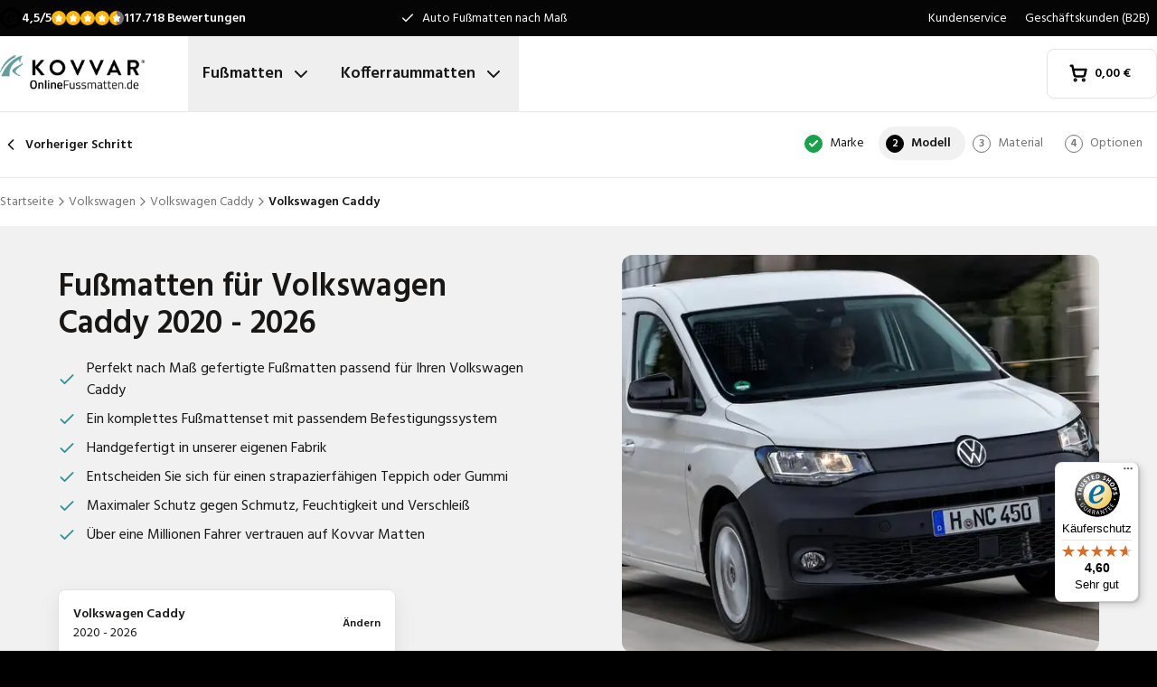

--- FILE ---
content_type: text/html; charset=utf-8
request_url: https://www.onlinefussmatten.de/fussmatte/volkswagen/caddy/volkswagen-caddy-from-2020/
body_size: 35518
content:
<!DOCTYPE html><html lang="de"><head><meta charSet="utf-8"/><meta name="viewport" content="width=device-width, initial-scale=1"/><link rel="preload" as="image" href="/images/logos/logo-de-DE.svg" fetchPriority="high"/><link rel="preload" as="image" imageSrcSet="/_next/image/?url=https%3A%2F%2Fd7rh5s3nxmpy4.cloudfront.net%2FCMP4932%2FCT57275BI16253_cm_type_6005_Volkswagen_Caddy_2020_2025_IMD.jpg&amp;w=16&amp;q=60 16w, /_next/image/?url=https%3A%2F%2Fd7rh5s3nxmpy4.cloudfront.net%2FCMP4932%2FCT57275BI16253_cm_type_6005_Volkswagen_Caddy_2020_2025_IMD.jpg&amp;w=32&amp;q=60 32w, /_next/image/?url=https%3A%2F%2Fd7rh5s3nxmpy4.cloudfront.net%2FCMP4932%2FCT57275BI16253_cm_type_6005_Volkswagen_Caddy_2020_2025_IMD.jpg&amp;w=48&amp;q=60 48w, /_next/image/?url=https%3A%2F%2Fd7rh5s3nxmpy4.cloudfront.net%2FCMP4932%2FCT57275BI16253_cm_type_6005_Volkswagen_Caddy_2020_2025_IMD.jpg&amp;w=64&amp;q=60 64w, /_next/image/?url=https%3A%2F%2Fd7rh5s3nxmpy4.cloudfront.net%2FCMP4932%2FCT57275BI16253_cm_type_6005_Volkswagen_Caddy_2020_2025_IMD.jpg&amp;w=96&amp;q=60 96w, /_next/image/?url=https%3A%2F%2Fd7rh5s3nxmpy4.cloudfront.net%2FCMP4932%2FCT57275BI16253_cm_type_6005_Volkswagen_Caddy_2020_2025_IMD.jpg&amp;w=128&amp;q=60 128w, /_next/image/?url=https%3A%2F%2Fd7rh5s3nxmpy4.cloudfront.net%2FCMP4932%2FCT57275BI16253_cm_type_6005_Volkswagen_Caddy_2020_2025_IMD.jpg&amp;w=256&amp;q=60 256w, /_next/image/?url=https%3A%2F%2Fd7rh5s3nxmpy4.cloudfront.net%2FCMP4932%2FCT57275BI16253_cm_type_6005_Volkswagen_Caddy_2020_2025_IMD.jpg&amp;w=384&amp;q=60 384w, /_next/image/?url=https%3A%2F%2Fd7rh5s3nxmpy4.cloudfront.net%2FCMP4932%2FCT57275BI16253_cm_type_6005_Volkswagen_Caddy_2020_2025_IMD.jpg&amp;w=640&amp;q=60 640w, /_next/image/?url=https%3A%2F%2Fd7rh5s3nxmpy4.cloudfront.net%2FCMP4932%2FCT57275BI16253_cm_type_6005_Volkswagen_Caddy_2020_2025_IMD.jpg&amp;w=750&amp;q=60 750w, /_next/image/?url=https%3A%2F%2Fd7rh5s3nxmpy4.cloudfront.net%2FCMP4932%2FCT57275BI16253_cm_type_6005_Volkswagen_Caddy_2020_2025_IMD.jpg&amp;w=828&amp;q=60 828w, /_next/image/?url=https%3A%2F%2Fd7rh5s3nxmpy4.cloudfront.net%2FCMP4932%2FCT57275BI16253_cm_type_6005_Volkswagen_Caddy_2020_2025_IMD.jpg&amp;w=1080&amp;q=60 1080w, /_next/image/?url=https%3A%2F%2Fd7rh5s3nxmpy4.cloudfront.net%2FCMP4932%2FCT57275BI16253_cm_type_6005_Volkswagen_Caddy_2020_2025_IMD.jpg&amp;w=1200&amp;q=60 1200w, /_next/image/?url=https%3A%2F%2Fd7rh5s3nxmpy4.cloudfront.net%2FCMP4932%2FCT57275BI16253_cm_type_6005_Volkswagen_Caddy_2020_2025_IMD.jpg&amp;w=1920&amp;q=60 1920w, /_next/image/?url=https%3A%2F%2Fd7rh5s3nxmpy4.cloudfront.net%2FCMP4932%2FCT57275BI16253_cm_type_6005_Volkswagen_Caddy_2020_2025_IMD.jpg&amp;w=2048&amp;q=60 2048w, /_next/image/?url=https%3A%2F%2Fd7rh5s3nxmpy4.cloudfront.net%2FCMP4932%2FCT57275BI16253_cm_type_6005_Volkswagen_Caddy_2020_2025_IMD.jpg&amp;w=3840&amp;q=60 3840w" imageSizes="(max-width: 1024px) 368px, (min-width: 1280px) 496px, (min-width: 1280px) 528px, 656px" fetchPriority="high"/><link rel="preload" as="image" imageSrcSet="/_next/image/?url=https%3A%2F%2Fd7rh5s3nxmpy4.cloudfront.net%2FCMP4932%2F1%2FGAQD4958BI6526_CM6240_Volkswagen_Caddy_2020_IMD.png&amp;w=128&amp;q=50 128w, /_next/image/?url=https%3A%2F%2Fd7rh5s3nxmpy4.cloudfront.net%2FCMP4932%2F1%2FGAQD4958BI6526_CM6240_Volkswagen_Caddy_2020_IMD.png&amp;w=256&amp;q=50 256w, /_next/image/?url=https%3A%2F%2Fd7rh5s3nxmpy4.cloudfront.net%2FCMP4932%2F1%2FGAQD4958BI6526_CM6240_Volkswagen_Caddy_2020_IMD.png&amp;w=384&amp;q=50 384w, /_next/image/?url=https%3A%2F%2Fd7rh5s3nxmpy4.cloudfront.net%2FCMP4932%2F1%2FGAQD4958BI6526_CM6240_Volkswagen_Caddy_2020_IMD.png&amp;w=640&amp;q=50 640w, /_next/image/?url=https%3A%2F%2Fd7rh5s3nxmpy4.cloudfront.net%2FCMP4932%2F1%2FGAQD4958BI6526_CM6240_Volkswagen_Caddy_2020_IMD.png&amp;w=750&amp;q=50 750w, /_next/image/?url=https%3A%2F%2Fd7rh5s3nxmpy4.cloudfront.net%2FCMP4932%2F1%2FGAQD4958BI6526_CM6240_Volkswagen_Caddy_2020_IMD.png&amp;w=828&amp;q=50 828w, /_next/image/?url=https%3A%2F%2Fd7rh5s3nxmpy4.cloudfront.net%2FCMP4932%2F1%2FGAQD4958BI6526_CM6240_Volkswagen_Caddy_2020_IMD.png&amp;w=1080&amp;q=50 1080w, /_next/image/?url=https%3A%2F%2Fd7rh5s3nxmpy4.cloudfront.net%2FCMP4932%2F1%2FGAQD4958BI6526_CM6240_Volkswagen_Caddy_2020_IMD.png&amp;w=1200&amp;q=50 1200w, /_next/image/?url=https%3A%2F%2Fd7rh5s3nxmpy4.cloudfront.net%2FCMP4932%2F1%2FGAQD4958BI6526_CM6240_Volkswagen_Caddy_2020_IMD.png&amp;w=1920&amp;q=50 1920w, /_next/image/?url=https%3A%2F%2Fd7rh5s3nxmpy4.cloudfront.net%2FCMP4932%2F1%2FGAQD4958BI6526_CM6240_Volkswagen_Caddy_2020_IMD.png&amp;w=2048&amp;q=50 2048w, /_next/image/?url=https%3A%2F%2Fd7rh5s3nxmpy4.cloudfront.net%2FCMP4932%2F1%2FGAQD4958BI6526_CM6240_Volkswagen_Caddy_2020_IMD.png&amp;w=3840&amp;q=50 3840w" imageSizes="(max-width: 768px) 25vw, (max-width: 1024px) 40vw, 20vw" fetchPriority="high"/><link rel="preload" as="image" imageSrcSet="/_next/image/?url=https%3A%2F%2Fd7rh5s3nxmpy4.cloudfront.net%2FCMP4932%2F1%2FGAQD9966BI21640_CM8421_Volkswagen_Caddy_IMD.png&amp;w=128&amp;q=50 128w, /_next/image/?url=https%3A%2F%2Fd7rh5s3nxmpy4.cloudfront.net%2FCMP4932%2F1%2FGAQD9966BI21640_CM8421_Volkswagen_Caddy_IMD.png&amp;w=256&amp;q=50 256w, /_next/image/?url=https%3A%2F%2Fd7rh5s3nxmpy4.cloudfront.net%2FCMP4932%2F1%2FGAQD9966BI21640_CM8421_Volkswagen_Caddy_IMD.png&amp;w=384&amp;q=50 384w, /_next/image/?url=https%3A%2F%2Fd7rh5s3nxmpy4.cloudfront.net%2FCMP4932%2F1%2FGAQD9966BI21640_CM8421_Volkswagen_Caddy_IMD.png&amp;w=640&amp;q=50 640w, /_next/image/?url=https%3A%2F%2Fd7rh5s3nxmpy4.cloudfront.net%2FCMP4932%2F1%2FGAQD9966BI21640_CM8421_Volkswagen_Caddy_IMD.png&amp;w=750&amp;q=50 750w, /_next/image/?url=https%3A%2F%2Fd7rh5s3nxmpy4.cloudfront.net%2FCMP4932%2F1%2FGAQD9966BI21640_CM8421_Volkswagen_Caddy_IMD.png&amp;w=828&amp;q=50 828w, /_next/image/?url=https%3A%2F%2Fd7rh5s3nxmpy4.cloudfront.net%2FCMP4932%2F1%2FGAQD9966BI21640_CM8421_Volkswagen_Caddy_IMD.png&amp;w=1080&amp;q=50 1080w, /_next/image/?url=https%3A%2F%2Fd7rh5s3nxmpy4.cloudfront.net%2FCMP4932%2F1%2FGAQD9966BI21640_CM8421_Volkswagen_Caddy_IMD.png&amp;w=1200&amp;q=50 1200w, /_next/image/?url=https%3A%2F%2Fd7rh5s3nxmpy4.cloudfront.net%2FCMP4932%2F1%2FGAQD9966BI21640_CM8421_Volkswagen_Caddy_IMD.png&amp;w=1920&amp;q=50 1920w, /_next/image/?url=https%3A%2F%2Fd7rh5s3nxmpy4.cloudfront.net%2FCMP4932%2F1%2FGAQD9966BI21640_CM8421_Volkswagen_Caddy_IMD.png&amp;w=2048&amp;q=50 2048w, /_next/image/?url=https%3A%2F%2Fd7rh5s3nxmpy4.cloudfront.net%2FCMP4932%2F1%2FGAQD9966BI21640_CM8421_Volkswagen_Caddy_IMD.png&amp;w=3840&amp;q=50 3840w" imageSizes="(max-width: 768px) 25vw, (max-width: 1024px) 40vw, 20vw" fetchPriority="high"/><link rel="stylesheet" href="/_next/static/css/62a628f66bf602e7.css" data-precedence="next"/><link rel="stylesheet" href="/_next/static/css/b21adb085386fb47.css" data-precedence="next"/><link rel="preload" as="script" fetchPriority="low" href="/_next/static/chunks/webpack-2110f3c58792487e.js"/><script src="/_next/static/chunks/fd9d1056-be4cd2fbf2f2fd0f.js" async=""></script><script src="/_next/static/chunks/3235-4ec8350244aed764.js" async=""></script><script src="/_next/static/chunks/main-app-eb969b5e77b311be.js" async=""></script><script src="/_next/static/chunks/app/global-error-20b66e27393a8a58.js" async=""></script><script src="/_next/static/chunks/9661-14c5a5646f60185e.js" async=""></script><script src="/_next/static/chunks/8283-2eb513e6e0a676a4.js" async=""></script><script src="/_next/static/chunks/8064-dd8ab39a70698f3e.js" async=""></script><script src="/_next/static/chunks/6880-09f0054f31a00c0a.js" async=""></script><script src="/_next/static/chunks/7980-6c26c8e76f119d0a.js" async=""></script><script src="/_next/static/chunks/app/%5Blocale%5D/(shop)/carmats/%5Bmake%5D/%5Bmodel%5D/%5Btype%5D/page-856f33b64217a138.js" async=""></script><script src="/_next/static/chunks/app/%5Blocale%5D/(shop)/error-006d91119b60f339.js" async=""></script><script src="/_next/static/chunks/3788-148f322bebe1bc2d.js" async=""></script><script src="/_next/static/chunks/app/%5Blocale%5D/layout-7313a15fcfe463f5.js" async=""></script><script src="/_next/static/chunks/5532-784f4b412ff944b2.js" async=""></script><script src="/_next/static/chunks/app/%5Blocale%5D/(shop)/layout-671395f539886dcd.js" async=""></script><script src="https://integrations.etrusted.com/applications/widget.js/v2" defer="" async=""></script><link rel="preconnect" href="https://cms.justcarpets.eu"/><link rel="preconnect" href="https://d7rh5s3nxmpy4.cloudfront.net"/><link rel="icon" href="/icon.ico" sizes="any"/><title>Passende Fußmatten für den Volkswagen Caddy | 2020 - 2026</title><meta name="description" content="Rüsten Sie Ihren Volkswagen Caddy 2020 - 2026 mit Premium-Fußmatten von Kovvar auf. Hochwertige Materialien, individuelle Personalisierung."/><link rel="canonical" href="https://www.onlinefussmatten.de/fussmatte/volkswagen/caddy/volkswagen-caddy-from-2020/"/><link rel="alternate" hrefLang="pl-PL" href="https://www.motodywaniki.pl/dywaniki/volkswagen/caddy/volkswagen-caddy-from-2020/"/><link rel="alternate" hrefLang="nl-NL" href="https://www.justcarpets.nl/automatten/volkswagen/caddy/volkswagen-caddy-from-2020/"/><link rel="alternate" hrefLang="fr-FR" href="https://www.tapisvoiture.fr/tapis/volkswagen/caddy/volkswagen-caddy-from-2020/"/><link rel="alternate" hrefLang="de-DE" href="https://www.onlinefussmatten.de/fussmatte/volkswagen/caddy/volkswagen-caddy-from-2020/"/><link rel="alternate" hrefLang="es-ES" href="https://www.soloalfombrillas.es/alfombrillas-de-coche/volkswagen/caddy/volkswagen-caddy-from-2020/"/><link rel="alternate" hrefLang="it-IT" href="https://www.tappetinionline.it/tappetini/volkswagen/caddy/volkswagen-caddy-from-2020/"/><link rel="alternate" hrefLang="sv-SE" href="https://www.bilmattor.com/bilmattor/volkswagen/caddy/volkswagen-caddy-from-2020/"/><link rel="alternate" hrefLang="da-DK" href="https://www.bilmaatteronline.dk/bilmaatter/volkswagen/caddy/volkswagen-caddy-from-2020/"/><link rel="alternate" hrefLang="fi-FI" href="https://www.autonmatot.fi/automatot/volkswagen/caddy/volkswagen-caddy-from-2020/"/><link rel="alternate" hrefLang="nb-NO" href="https://www.bilmatter.com/bilmatter/volkswagen/caddy/volkswagen-caddy-from-2020/"/><meta property="og:title" content="Passende Fußmatten für den Volkswagen Caddy | 2020 - 2026"/><meta property="og:description" content="Rüsten Sie Ihren Volkswagen Caddy 2020 - 2026 mit Premium-Fußmatten von Kovvar auf. Hochwertige Materialien, individuelle Personalisierung."/><meta property="og:url" content="https://www.onlinefussmatten.de/fussmatte/volkswagen/caddy/volkswagen-caddy-from-2020/"/><meta property="og:locale" content="de_DE"/><meta property="og:image" content="https://d7rh5s3nxmpy4.cloudfront.net/CMP4932/CT57275BI16253_cm_type_6005_Volkswagen_Caddy_2020_2025_IMD.jpg"/><meta property="og:type" content="website"/><meta name="twitter:card" content="summary_large_image"/><meta name="twitter:title" content="Passende Fußmatten für den Volkswagen Caddy | 2020 - 2026"/><meta name="twitter:description" content="Rüsten Sie Ihren Volkswagen Caddy 2020 - 2026 mit Premium-Fußmatten von Kovvar auf. Hochwertige Materialien, individuelle Personalisierung."/><meta name="twitter:image" content="https://d7rh5s3nxmpy4.cloudfront.net/CMP4932/CT57275BI16253_cm_type_6005_Volkswagen_Caddy_2020_2025_IMD.jpg"/><meta name="next-size-adjust"/><script src="/_next/static/chunks/polyfills-78c92fac7aa8fdd8.js" noModule=""></script></head><body class="__className_1a4da7 flex min-h-screen flex-col"><noscript><iframe src="https://log.onlinefussmatten.de/ns.html?id=GTM-PPXQCWF" height="0" width="0" style="display:none;visibility:hidden"></iframe></noscript><header id="page-header" class="sticky top-0 z-30 border-b border-primary-lightest bg-white"><div class="bg-primary-darkest text-sm text-typography-on-color"><div class="container mx-auto flex min-h-10 grid-cols-[1fr_1fr_1fr] items-center justify-center py-2 lg:grid"><div class="min-h-[21px] min-w-36"></div><ul class="bg-topbar relative text-center hidden grow items-center lg:flex"><li class="absolute inset-0 flex items-center justify-center px-4 text-center text-sm transition-opacity opacity-1"><svg xmlns="http://www.w3.org/2000/svg" width="24" height="24" viewBox="0 0 24 24" fill="none" stroke="currentColor" stroke-width="2" stroke-linecap="round" stroke-linejoin="round" class="lucide lucide-check mr-2 h-4 w-4 text-white" aria-hidden="true"><path d="M20 6 9 17l-5-5"></path></svg> <!-- -->Auto Fußmatten nach Maß</li><li class="absolute inset-0 flex items-center justify-center px-4 text-center text-sm transition-opacity opacity-0"><svg xmlns="http://www.w3.org/2000/svg" width="24" height="24" viewBox="0 0 24 24" fill="none" stroke="currentColor" stroke-width="2" stroke-linecap="round" stroke-linejoin="round" class="lucide lucide-check mr-2 h-4 w-4 text-white" aria-hidden="true"><path d="M20 6 9 17l-5-5"></path></svg> <!-- -->Kurze Lieferzeit</li><li class="absolute inset-0 flex items-center justify-center px-4 text-center text-sm transition-opacity opacity-0"><svg xmlns="http://www.w3.org/2000/svg" width="24" height="24" viewBox="0 0 24 24" fill="none" stroke="currentColor" stroke-width="2" stroke-linecap="round" stroke-linejoin="round" class="lucide lucide-check mr-2 h-4 w-4 text-white" aria-hidden="true"><path d="M20 6 9 17l-5-5"></path></svg> <!-- -->Perfekte Passform garantiert</li></ul><ul class="hidden justify-end space-x-1 lg:flex"><li><a target="_blank" class="px-2" href="https://www.onlinefussmatten.de/kundenservice/">Kundenservice</a></li><li><a target="_blank" class="px-2" href="https://www.onlinefussmatten.de/kundenservice/geschaftskunden">Geschäftskunden (B2B)</a></li></ul></div></div><div class="container mx-auto flex items-center justify-between px-4 py-4 lg:px-0 lg:py-0"><div class="flex items-center justify-between"><button aria-label="Navigation öffnen" class="mr-6 lg:hidden" data-cy="mobile-menu-button"><svg xmlns="http://www.w3.org/2000/svg" width="24" height="24" viewBox="0 0 24 24" fill="none" stroke="currentColor" stroke-width="2" stroke-linecap="round" stroke-linejoin="round" class="lucide lucide-menu" aria-hidden="true"><line x1="4" x2="20" y1="12" y2="12"></line><line x1="4" x2="20" y1="6" y2="6"></line><line x1="4" x2="20" y1="18" y2="18"></line></svg></button><a aria-label="Startseite" href="/"><img alt="" fetchPriority="high" width="160" height="41" decoding="async" data-nimg="1" class="w-32 lg:mr-12 lg:w-40" style="color:transparent" src="/images/logos/logo-de-DE.svg"/></a><ul class="flex hidden lg:flex"><li><button id="carmats-title" class="flex items-center px-4 py-7 text-lg font-semibold hover:text-gray-700" aria-expanded="false" aria-controls="carmats-title" data-cy="navigation-item">Fußmatten<svg xmlns="http://www.w3.org/2000/svg" width="24" height="24" viewBox="0 0 24 24" fill="none" stroke="currentColor" stroke-width="2" stroke-linecap="round" stroke-linejoin="round" class="lucide lucide-chevron-down ml-2"><path d="m6 9 6 6 6-6"></path></svg></button></li><li><button id="trunkmats-title" class="flex items-center px-4 py-7 text-lg font-semibold hover:text-gray-700" aria-expanded="false" aria-controls="trunkmats-title" data-cy="navigation-item">Kofferraummatten<svg xmlns="http://www.w3.org/2000/svg" width="24" height="24" viewBox="0 0 24 24" fill="none" stroke="currentColor" stroke-width="2" stroke-linecap="round" stroke-linejoin="round" class="lucide lucide-chevron-down ml-2"><path d="m6 9 6 6 6-6"></path></svg></button></li></ul></div><a class="flex items-center rounded border border-gray-100 bg-white px-4 py-3 text-sm font-semibold text-black transition hover:bg-gray-50 lg:rounded-lg lg:px-6 lg:py-4" href="/checkout/cart/"><div class="flex min-h-[21px] min-w-[72px] justify-start gap-1"><div class="relative"><svg xmlns="http://www.w3.org/2000/svg" width="24" height="24" viewBox="0 0 24 24" fill="none" stroke="currentColor" stroke-width="3" stroke-linecap="round" stroke-linejoin="round" class="lucide lucide-shopping-cart mr-2 h-5 w-5" aria-hidden="true"><circle cx="8" cy="21" r="1"></circle><circle cx="19" cy="21" r="1"></circle><path d="M2.05 2.05h2l2.66 12.42a2 2 0 0 0 2 1.58h9.78a2 2 0 0 0 1.95-1.57l1.65-7.43H5.12"></path></svg></div><dl><dt class="sr-only">Gesamtbetrag im Warenkorb<!-- -->:</dt><dd></dd></dl></div></a></div><dialog class="Dialog_dialog___mImv FlyIn_fly-in__LO0Tj" data-full-screen="true"><header class="mb-8 flex items-center justify-between border-b border-primary-lightest p-4"><img alt="" loading="lazy" width="90" height="32" decoding="async" data-nimg="1" class="h-8 w-24" style="color:transparent" src="/images/logos/logo-de-DE.svg"/><form method="dialog"><button class="p-2"><svg xmlns="http://www.w3.org/2000/svg" width="24" height="24" viewBox="0 0 24 24" fill="none" stroke="currentColor" stroke-width="2" stroke-linecap="round" stroke-linejoin="round" class="lucide lucide-x" aria-hidden="true"><path d="M18 6 6 18"></path><path d="m6 6 12 12"></path></svg></button></form></header><div class="flex-grow overflow-y-auto p-4" data-cy="mobile-menu"><nav class="mb-8"><h2 class="mb-2 text-xs text-typography-on-white-lightest">Unsere Produkte</h2><div><button type="button" class="py-2 text-xl font-semibold" data-cy="drilldown-menu-button">Fußmatten</button><div class="absolute inset-0 max-h-full overflow-y-auto bg-white pb-5 transition-transform translate-x-full"><button class="sticky top-0 flex w-full items-center border-b border-primary-lightest bg-white p-4 text-sm font-semibold" type="button" data-cy="drilldown-back-button"><svg xmlns="http://www.w3.org/2000/svg" width="20" height="24" viewBox="0 0 24 24" fill="none" stroke="currentColor" stroke-width="2" stroke-linecap="round" stroke-linejoin="round" class="lucide lucide-chevron-left mr-2" aria-hidden="true"><path d="m15 18-6-6 6-6"></path></svg>Terug</button><span class="block px-4 py-3 text-xs font-semibold text-typography-on-white-lightest">Fußmatten</span><div><strong class="block bg-gray-50 px-4 py-3 font-semibold uppercase text-typography-on-white lg:mb-2 lg:bg-transparent lg:p-0 lg:normal-case lg:text-typography-on-white-lighter">Beliebte Marken</strong><ul><li class="border-b border-primary-lightest lg:border-0"><a class="block px-4 py-3 capitalize lg:px-0 lg:py-1 lg:hover:underline" href="/fussmatte/audi/">Audi</a></li><li class="border-b border-primary-lightest lg:border-0"><a class="block px-4 py-3 capitalize lg:px-0 lg:py-1 lg:hover:underline" href="/fussmatte/bmw/">BMW</a></li><li class="border-b border-primary-lightest lg:border-0"><a class="block px-4 py-3 capitalize lg:px-0 lg:py-1 lg:hover:underline" href="/fussmatte/fiat/">Fiat</a></li><li class="border-b border-primary-lightest lg:border-0"><a class="block px-4 py-3 capitalize lg:px-0 lg:py-1 lg:hover:underline" href="/fussmatte/ford/">Ford</a></li><li class="border-b border-primary-lightest lg:border-0"><a class="block px-4 py-3 capitalize lg:px-0 lg:py-1 lg:hover:underline" href="/fussmatte/hyundai/">Hyundai</a></li><li class="border-b border-primary-lightest lg:border-0"><a class="block px-4 py-3 capitalize lg:px-0 lg:py-1 lg:hover:underline" href="/fussmatte/mercedes/">Mercedes</a></li><li class="border-b border-primary-lightest lg:border-0"><a class="block px-4 py-3 capitalize lg:px-0 lg:py-1 lg:hover:underline" href="/fussmatte/opel/">Opel</a></li><li class="border-b border-primary-lightest lg:border-0"><a class="block px-4 py-3 capitalize lg:px-0 lg:py-1 lg:hover:underline" href="/fussmatte/renault/">Renault</a></li><li class="border-b border-primary-lightest lg:border-0"><a class="block px-4 py-3 capitalize lg:px-0 lg:py-1 lg:hover:underline" href="/fussmatte/seat/">Seat</a></li><li class="border-b border-primary-lightest lg:border-0"><a class="block px-4 py-3 capitalize lg:px-0 lg:py-1 lg:hover:underline" href="/fussmatte/skoda/">Skoda</a></li></ul></div><ul><li class="block bg-gray-50 px-4 py-3 font-semibold uppercase text-typography-on-white">a</li><li class="border-t border-gray-50"><div><a class="block px-4 py-3 capitalize" data-cy="drilldown-menu-link" href="/fussmatte/abarth/">Abarth</a></div></li><li class="border-t border-gray-50"><div><a class="block px-4 py-3 capitalize" data-cy="drilldown-menu-link" href="/fussmatte/aiways/">Aiways</a></div></li><li class="border-t border-gray-50"><div><a class="block px-4 py-3 capitalize" data-cy="drilldown-menu-link" href="/fussmatte/aixam/">Aixam</a></div></li><li class="border-t border-gray-50"><div><a class="block px-4 py-3 capitalize" data-cy="drilldown-menu-link" href="/fussmatte/alfa-romeo/">Alfa Romeo</a></div></li><li class="border-t border-gray-50"><div><a class="block px-4 py-3 capitalize" data-cy="drilldown-menu-link" href="/fussmatte/alpine/">Alpine</a></div></li><li class="border-t border-gray-50"><div><a class="block px-4 py-3 capitalize" data-cy="drilldown-menu-link" href="/fussmatte/aston-martin/">Aston Martin</a></div></li><li class="border-t border-gray-50"><div><a class="block px-4 py-3 capitalize" data-cy="drilldown-menu-link" href="/fussmatte/audi/">Audi</a></div></li><li class="block bg-gray-50 px-4 py-3 font-semibold uppercase text-typography-on-white">b</li><li class="border-t border-gray-50"><div><a class="block px-4 py-3 capitalize" data-cy="drilldown-menu-link" href="/fussmatte/bmw/">BMW</a></div></li><li class="border-t border-gray-50"><div><a class="block px-4 py-3 capitalize" data-cy="drilldown-menu-link" href="/fussmatte/byd/">BYD</a></div></li><li class="border-t border-gray-50"><div><a class="block px-4 py-3 capitalize" data-cy="drilldown-menu-link" href="/fussmatte/bentley/">Bentley</a></div></li><li class="block bg-gray-50 px-4 py-3 font-semibold uppercase text-typography-on-white">c</li><li class="border-t border-gray-50"><div><a class="block px-4 py-3 capitalize" data-cy="drilldown-menu-link" href="/fussmatte/cadillac/">Cadillac</a></div></li><li class="border-t border-gray-50"><div><a class="block px-4 py-3 capitalize" data-cy="drilldown-menu-link" href="/fussmatte/chatenet/">Chatenet</a></div></li><li class="border-t border-gray-50"><div><a class="block px-4 py-3 capitalize" data-cy="drilldown-menu-link" href="/fussmatte/chevrolet/">Chevrolet</a></div></li><li class="border-t border-gray-50"><div><a class="block px-4 py-3 capitalize" data-cy="drilldown-menu-link" href="/fussmatte/chrysler/">Chrysler</a></div></li><li class="border-t border-gray-50"><div><a class="block px-4 py-3 capitalize" data-cy="drilldown-menu-link" href="/fussmatte/citroen/">Citroën</a></div></li><li class="border-t border-gray-50"><div><a class="block px-4 py-3 capitalize" data-cy="drilldown-menu-link" href="/fussmatte/cupra/">Cupra</a></div></li><li class="block bg-gray-50 px-4 py-3 font-semibold uppercase text-typography-on-white">d</li><li class="border-t border-gray-50"><div><a class="block px-4 py-3 capitalize" data-cy="drilldown-menu-link" href="/fussmatte/daf/">DAF</a></div></li><li class="border-t border-gray-50"><div><a class="block px-4 py-3 capitalize" data-cy="drilldown-menu-link" href="/fussmatte/dfsk/">DFSK</a></div></li><li class="border-t border-gray-50"><div><a class="block px-4 py-3 capitalize" data-cy="drilldown-menu-link" href="/fussmatte/dr/">DR</a></div></li><li class="border-t border-gray-50"><div><a class="block px-4 py-3 capitalize" data-cy="drilldown-menu-link" href="/fussmatte/ds/">DS</a></div></li><li class="border-t border-gray-50"><div><a class="block px-4 py-3 capitalize" data-cy="drilldown-menu-link" href="/fussmatte/dacia/">Dacia</a></div></li><li class="border-t border-gray-50"><div><a class="block px-4 py-3 capitalize" data-cy="drilldown-menu-link" href="/fussmatte/daihatsu/">Daihatsu</a></div></li><li class="border-t border-gray-50"><div><a class="block px-4 py-3 capitalize" data-cy="drilldown-menu-link" href="/fussmatte/dodge/">Dodge</a></div></li><li class="border-t border-gray-50"><div><a class="block px-4 py-3 capitalize" data-cy="drilldown-menu-link" href="/fussmatte/dongfeng/">Dongfeng</a></div></li><li class="block bg-gray-50 px-4 py-3 font-semibold uppercase text-typography-on-white">e</li><li class="border-t border-gray-50"><div><a class="block px-4 py-3 capitalize" data-cy="drilldown-menu-link" href="/fussmatte/emc/">EMC</a></div></li><li class="border-t border-gray-50"><div><a class="block px-4 py-3 capitalize" data-cy="drilldown-menu-link" href="/fussmatte/evo/">EVO</a></div></li><li class="block bg-gray-50 px-4 py-3 font-semibold uppercase text-typography-on-white">f</li><li class="border-t border-gray-50"><div><a class="block px-4 py-3 capitalize" data-cy="drilldown-menu-link" href="/fussmatte/ferrari/">Ferrari</a></div></li><li class="border-t border-gray-50"><div><a class="block px-4 py-3 capitalize" data-cy="drilldown-menu-link" href="/fussmatte/fiat/">Fiat</a></div></li><li class="border-t border-gray-50"><div><a class="block px-4 py-3 capitalize" data-cy="drilldown-menu-link" href="/fussmatte/fisker/">Fisker</a></div></li><li class="border-t border-gray-50"><div><a class="block px-4 py-3 capitalize" data-cy="drilldown-menu-link" href="/fussmatte/ford/">Ford</a></div></li><li class="block bg-gray-50 px-4 py-3 font-semibold uppercase text-typography-on-white">g</li><li class="border-t border-gray-50"><div><a class="block px-4 py-3 capitalize" data-cy="drilldown-menu-link" href="/fussmatte/gwm/">GWM</a></div></li><li class="border-t border-gray-50"><div><a class="block px-4 py-3 capitalize" data-cy="drilldown-menu-link" href="/fussmatte/genesis/">Genesis</a></div></li><li class="block bg-gray-50 px-4 py-3 font-semibold uppercase text-typography-on-white">h</li><li class="border-t border-gray-50"><div><a class="block px-4 py-3 capitalize" data-cy="drilldown-menu-link" href="/fussmatte/honda/">Honda</a></div></li><li class="border-t border-gray-50"><div><a class="block px-4 py-3 capitalize" data-cy="drilldown-menu-link" href="/fussmatte/hongqi/">Hongqi</a></div></li><li class="border-t border-gray-50"><div><a class="block px-4 py-3 capitalize" data-cy="drilldown-menu-link" href="/fussmatte/hyundai/">Hyundai</a></div></li><li class="block bg-gray-50 px-4 py-3 font-semibold uppercase text-typography-on-white">i</li><li class="border-t border-gray-50"><div><a class="block px-4 py-3 capitalize" data-cy="drilldown-menu-link" href="/fussmatte/ickx/">ICKX</a></div></li><li class="border-t border-gray-50"><div><a class="block px-4 py-3 capitalize" data-cy="drilldown-menu-link" href="/fussmatte/ineos/">Ineos</a></div></li><li class="border-t border-gray-50"><div><a class="block px-4 py-3 capitalize" data-cy="drilldown-menu-link" href="/fussmatte/infiniti/">Infiniti</a></div></li><li class="border-t border-gray-50"><div><a class="block px-4 py-3 capitalize" data-cy="drilldown-menu-link" href="/fussmatte/isuzu/">Isuzu</a></div></li><li class="border-t border-gray-50"><div><a class="block px-4 py-3 capitalize" data-cy="drilldown-menu-link" href="/fussmatte/iveco/">Iveco</a></div></li><li class="block bg-gray-50 px-4 py-3 font-semibold uppercase text-typography-on-white">j</li><li class="border-t border-gray-50"><div><a class="block px-4 py-3 capitalize" data-cy="drilldown-menu-link" href="/fussmatte/jac/">JAC</a></div></li><li class="border-t border-gray-50"><div><a class="block px-4 py-3 capitalize" data-cy="drilldown-menu-link" href="/fussmatte/jaecoo/">Jaecoo</a></div></li><li class="border-t border-gray-50"><div><a class="block px-4 py-3 capitalize" data-cy="drilldown-menu-link" href="/fussmatte/jaguar/">Jaguar</a></div></li><li class="border-t border-gray-50"><div><a class="block px-4 py-3 capitalize" data-cy="drilldown-menu-link" href="/fussmatte/jeep/">Jeep</a></div></li><li class="block bg-gray-50 px-4 py-3 font-semibold uppercase text-typography-on-white">k</li><li class="border-t border-gray-50"><div><a class="block px-4 py-3 capitalize" data-cy="drilldown-menu-link" href="/fussmatte/kia/">Kia</a></div></li><li class="block bg-gray-50 px-4 py-3 font-semibold uppercase text-typography-on-white">l</li><li class="border-t border-gray-50"><div><a class="block px-4 py-3 capitalize" data-cy="drilldown-menu-link" href="/fussmatte/lada/">Lada</a></div></li><li class="border-t border-gray-50"><div><a class="block px-4 py-3 capitalize" data-cy="drilldown-menu-link" href="/fussmatte/lamborghini/">Lamborghini</a></div></li><li class="border-t border-gray-50"><div><a class="block px-4 py-3 capitalize" data-cy="drilldown-menu-link" href="/fussmatte/lancia/">Lancia</a></div></li><li class="border-t border-gray-50"><div><a class="block px-4 py-3 capitalize" data-cy="drilldown-menu-link" href="/fussmatte/land-rover/">Land Rover</a></div></li><li class="border-t border-gray-50"><div><a class="block px-4 py-3 capitalize" data-cy="drilldown-menu-link" href="/fussmatte/leapmotor/">Leapmotor</a></div></li><li class="border-t border-gray-50"><div><a class="block px-4 py-3 capitalize" data-cy="drilldown-menu-link" href="/fussmatte/lexus/">Lexus</a></div></li><li class="border-t border-gray-50"><div><a class="block px-4 py-3 capitalize" data-cy="drilldown-menu-link" href="/fussmatte/ligier/">Ligier</a></div></li><li class="border-t border-gray-50"><div><a class="block px-4 py-3 capitalize" data-cy="drilldown-menu-link" href="/fussmatte/lotus/">Lotus</a></div></li><li class="border-t border-gray-50"><div><a class="block px-4 py-3 capitalize" data-cy="drilldown-menu-link" href="/fussmatte/lynk-co/">Lynk &amp; Co</a></div></li><li class="block bg-gray-50 px-4 py-3 font-semibold uppercase text-typography-on-white">m</li><li class="border-t border-gray-50"><div><a class="block px-4 py-3 capitalize" data-cy="drilldown-menu-link" href="/fussmatte/man/">MAN</a></div></li><li class="border-t border-gray-50"><div><a class="block px-4 py-3 capitalize" data-cy="drilldown-menu-link" href="/fussmatte/mg/">MG</a></div></li><li class="border-t border-gray-50"><div><a class="block px-4 py-3 capitalize" data-cy="drilldown-menu-link" href="/fussmatte/maserati/">Maserati</a></div></li><li class="border-t border-gray-50"><div><a class="block px-4 py-3 capitalize" data-cy="drilldown-menu-link" href="/fussmatte/maxus/">Maxus</a></div></li><li class="border-t border-gray-50"><div><a class="block px-4 py-3 capitalize" data-cy="drilldown-menu-link" href="/fussmatte/mazda/">Mazda</a></div></li><li class="border-t border-gray-50"><div><a class="block px-4 py-3 capitalize" data-cy="drilldown-menu-link" href="/fussmatte/mclaren/">McLaren</a></div></li><li class="border-t border-gray-50"><div><a class="block px-4 py-3 capitalize" data-cy="drilldown-menu-link" href="/fussmatte/mercedes/">Mercedes</a></div></li><li class="border-t border-gray-50"><div><a class="block px-4 py-3 capitalize" data-cy="drilldown-menu-link" href="/fussmatte/microcar/">Microcar</a></div></li><li class="border-t border-gray-50"><div><a class="block px-4 py-3 capitalize" data-cy="drilldown-menu-link" href="/fussmatte/mini/">Mini</a></div></li><li class="border-t border-gray-50"><div><a class="block px-4 py-3 capitalize" data-cy="drilldown-menu-link" href="/fussmatte/mitsubishi/">Mitsubishi</a></div></li><li class="block bg-gray-50 px-4 py-3 font-semibold uppercase text-typography-on-white">n</li><li class="border-t border-gray-50"><div><a class="block px-4 py-3 capitalize" data-cy="drilldown-menu-link" href="/fussmatte/nio/">Nio</a></div></li><li class="border-t border-gray-50"><div><a class="block px-4 py-3 capitalize" data-cy="drilldown-menu-link" href="/fussmatte/nissan/">Nissan</a></div></li><li class="block bg-gray-50 px-4 py-3 font-semibold uppercase text-typography-on-white">o</li><li class="border-t border-gray-50"><div><a class="block px-4 py-3 capitalize" data-cy="drilldown-menu-link" href="/fussmatte/omoda/">Omoda</a></div></li><li class="border-t border-gray-50"><div><a class="block px-4 py-3 capitalize" data-cy="drilldown-menu-link" href="/fussmatte/opel/">Opel</a></div></li><li class="block bg-gray-50 px-4 py-3 font-semibold uppercase text-typography-on-white">p</li><li class="border-t border-gray-50"><div><a class="block px-4 py-3 capitalize" data-cy="drilldown-menu-link" href="/fussmatte/peugeot/">Peugeot</a></div></li><li class="border-t border-gray-50"><div><a class="block px-4 py-3 capitalize" data-cy="drilldown-menu-link" href="/fussmatte/polestar/">Polestar</a></div></li><li class="border-t border-gray-50"><div><a class="block px-4 py-3 capitalize" data-cy="drilldown-menu-link" href="/fussmatte/porsche/">Porsche</a></div></li><li class="block bg-gray-50 px-4 py-3 font-semibold uppercase text-typography-on-white">r</li><li class="border-t border-gray-50"><div><a class="block px-4 py-3 capitalize" data-cy="drilldown-menu-link" href="/fussmatte/ram/">RAM</a></div></li><li class="border-t border-gray-50"><div><a class="block px-4 py-3 capitalize" data-cy="drilldown-menu-link" href="/fussmatte/renault/">Renault</a></div></li><li class="border-t border-gray-50"><div><a class="block px-4 py-3 capitalize" data-cy="drilldown-menu-link" href="/fussmatte/rolls-royce/">Rolls Royce</a></div></li><li class="border-t border-gray-50"><div><a class="block px-4 py-3 capitalize" data-cy="drilldown-menu-link" href="/fussmatte/rover/">Rover</a></div></li><li class="block bg-gray-50 px-4 py-3 font-semibold uppercase text-typography-on-white">s</li><li class="border-t border-gray-50"><div><a class="block px-4 py-3 capitalize" data-cy="drilldown-menu-link" href="/fussmatte/saab/">Saab</a></div></li><li class="border-t border-gray-50"><div><a class="block px-4 py-3 capitalize" data-cy="drilldown-menu-link" href="/fussmatte/seat/">Seat</a></div></li><li class="border-t border-gray-50"><div><a class="block px-4 py-3 capitalize" data-cy="drilldown-menu-link" href="/fussmatte/seres/">Seres</a></div></li><li class="border-t border-gray-50"><div><a class="block px-4 py-3 capitalize" data-cy="drilldown-menu-link" href="/fussmatte/skoda/">Skoda</a></div></li><li class="border-t border-gray-50"><div><a class="block px-4 py-3 capitalize" data-cy="drilldown-menu-link" href="/fussmatte/smart/">Smart</a></div></li><li class="border-t border-gray-50"><div><a class="block px-4 py-3 capitalize" data-cy="drilldown-menu-link" href="/fussmatte/sportequipe/">Sportequipe</a></div></li><li class="border-t border-gray-50"><div><a class="block px-4 py-3 capitalize" data-cy="drilldown-menu-link" href="/fussmatte/ssangyong/">SsangYong</a></div></li><li class="border-t border-gray-50"><div><a class="block px-4 py-3 capitalize" data-cy="drilldown-menu-link" href="/fussmatte/subaru/">Subaru</a></div></li><li class="border-t border-gray-50"><div><a class="block px-4 py-3 capitalize" data-cy="drilldown-menu-link" href="/fussmatte/suzuki/">Suzuki</a></div></li><li class="block bg-gray-50 px-4 py-3 font-semibold uppercase text-typography-on-white">t</li><li class="border-t border-gray-50"><div><a class="block px-4 py-3 capitalize" data-cy="drilldown-menu-link" href="/fussmatte/tesla/">Tesla</a></div></li><li class="border-t border-gray-50"><div><a class="block px-4 py-3 capitalize" data-cy="drilldown-menu-link" href="/fussmatte/toyota/">Toyota</a></div></li><li class="block bg-gray-50 px-4 py-3 font-semibold uppercase text-typography-on-white">v</li><li class="border-t border-gray-50"><div><a class="block px-4 py-3 capitalize" data-cy="drilldown-menu-link" href="/fussmatte/vinfast/">Vinfast</a></div></li><li class="border-t border-gray-50"><div><a class="block px-4 py-3 capitalize" data-cy="drilldown-menu-link" href="/fussmatte/volkswagen/">Volkswagen</a></div></li><li class="border-t border-gray-50"><div><a class="block px-4 py-3 capitalize" data-cy="drilldown-menu-link" href="/fussmatte/volvo/">Volvo</a></div></li><li class="border-t border-gray-50"><div><a class="block px-4 py-3 capitalize" data-cy="drilldown-menu-link" href="/fussmatte/voyah/">Voyah</a></div></li><li class="block bg-gray-50 px-4 py-3 font-semibold uppercase text-typography-on-white">x</li><li class="border-t border-gray-50"><div><a class="block px-4 py-3 capitalize" data-cy="drilldown-menu-link" href="/fussmatte/xpeng/">Xpeng</a></div></li><li class="block bg-gray-50 px-4 py-3 font-semibold uppercase text-typography-on-white">z</li><li class="border-t border-gray-50"><div><a class="block px-4 py-3 capitalize" data-cy="drilldown-menu-link" href="/fussmatte/zeekr/">Zeekr</a></div></li></ul></div></div><div><button type="button" class="py-2 text-xl font-semibold" data-cy="drilldown-menu-button">Kofferraummatten</button><div class="absolute inset-0 max-h-full overflow-y-auto bg-white pb-5 transition-transform translate-x-full"><button class="sticky top-0 flex w-full items-center border-b border-primary-lightest bg-white p-4 text-sm font-semibold" type="button" data-cy="drilldown-back-button"><svg xmlns="http://www.w3.org/2000/svg" width="20" height="24" viewBox="0 0 24 24" fill="none" stroke="currentColor" stroke-width="2" stroke-linecap="round" stroke-linejoin="round" class="lucide lucide-chevron-left mr-2" aria-hidden="true"><path d="m15 18-6-6 6-6"></path></svg>Terug</button><span class="block px-4 py-3 text-xs font-semibold text-typography-on-white-lightest">Kofferraummatten</span><div><strong class="block bg-gray-50 px-4 py-3 font-semibold uppercase text-typography-on-white lg:mb-2 lg:bg-transparent lg:p-0 lg:normal-case lg:text-typography-on-white-lighter">Beliebte Marken</strong><ul><li class="border-b border-primary-lightest lg:border-0"><a class="block px-4 py-3 capitalize lg:px-0 lg:py-1 lg:hover:underline" href="/kofferraummatte/audi/">Audi</a></li><li class="border-b border-primary-lightest lg:border-0"><a class="block px-4 py-3 capitalize lg:px-0 lg:py-1 lg:hover:underline" href="/kofferraummatte/bmw/">BMW</a></li><li class="border-b border-primary-lightest lg:border-0"><a class="block px-4 py-3 capitalize lg:px-0 lg:py-1 lg:hover:underline" href="/kofferraummatte/cupra/">Cupra</a></li><li class="border-b border-primary-lightest lg:border-0"><a class="block px-4 py-3 capitalize lg:px-0 lg:py-1 lg:hover:underline" href="/kofferraummatte/ford/">Ford</a></li><li class="border-b border-primary-lightest lg:border-0"><a class="block px-4 py-3 capitalize lg:px-0 lg:py-1 lg:hover:underline" href="/kofferraummatte/mercedes/">Mercedes</a></li><li class="border-b border-primary-lightest lg:border-0"><a class="block px-4 py-3 capitalize lg:px-0 lg:py-1 lg:hover:underline" href="/kofferraummatte/porsche/">Porsche</a></li><li class="border-b border-primary-lightest lg:border-0"><a class="block px-4 py-3 capitalize lg:px-0 lg:py-1 lg:hover:underline" href="/kofferraummatte/renault/">Renault</a></li><li class="border-b border-primary-lightest lg:border-0"><a class="block px-4 py-3 capitalize lg:px-0 lg:py-1 lg:hover:underline" href="/kofferraummatte/seat/">Seat</a></li><li class="border-b border-primary-lightest lg:border-0"><a class="block px-4 py-3 capitalize lg:px-0 lg:py-1 lg:hover:underline" href="/kofferraummatte/skoda/">Skoda</a></li><li class="border-b border-primary-lightest lg:border-0"><a class="block px-4 py-3 capitalize lg:px-0 lg:py-1 lg:hover:underline" href="/kofferraummatte/volvo/">Volvo</a></li></ul></div><ul><li class="block bg-gray-50 px-4 py-3 font-semibold uppercase text-typography-on-white">a</li><li class="border-t border-gray-50"><div><a class="block px-4 py-3 capitalize" data-cy="drilldown-menu-link" href="/kofferraummatte/abarth/">Abarth</a></div></li><li class="border-t border-gray-50"><div><a class="block px-4 py-3 capitalize" data-cy="drilldown-menu-link" href="/kofferraummatte/aiways/">Aiways</a></div></li><li class="border-t border-gray-50"><div><a class="block px-4 py-3 capitalize" data-cy="drilldown-menu-link" href="/kofferraummatte/alfa-romeo/">Alfa Romeo</a></div></li><li class="border-t border-gray-50"><div><a class="block px-4 py-3 capitalize" data-cy="drilldown-menu-link" href="/kofferraummatte/alpine/">Alpine</a></div></li><li class="border-t border-gray-50"><div><a class="block px-4 py-3 capitalize" data-cy="drilldown-menu-link" href="/kofferraummatte/aston-martin/">Aston Martin</a></div></li><li class="border-t border-gray-50"><div><a class="block px-4 py-3 capitalize" data-cy="drilldown-menu-link" href="/kofferraummatte/audi/">Audi</a></div></li><li class="block bg-gray-50 px-4 py-3 font-semibold uppercase text-typography-on-white">b</li><li class="border-t border-gray-50"><div><a class="block px-4 py-3 capitalize" data-cy="drilldown-menu-link" href="/kofferraummatte/bmw/">BMW</a></div></li><li class="border-t border-gray-50"><div><a class="block px-4 py-3 capitalize" data-cy="drilldown-menu-link" href="/kofferraummatte/byd/">BYD</a></div></li><li class="border-t border-gray-50"><div><a class="block px-4 py-3 capitalize" data-cy="drilldown-menu-link" href="/kofferraummatte/bentley/">Bentley</a></div></li><li class="block bg-gray-50 px-4 py-3 font-semibold uppercase text-typography-on-white">c</li><li class="border-t border-gray-50"><div><a class="block px-4 py-3 capitalize" data-cy="drilldown-menu-link" href="/kofferraummatte/chevrolet/">Chevrolet</a></div></li><li class="border-t border-gray-50"><div><a class="block px-4 py-3 capitalize" data-cy="drilldown-menu-link" href="/kofferraummatte/chrysler/">Chrysler</a></div></li><li class="border-t border-gray-50"><div><a class="block px-4 py-3 capitalize" data-cy="drilldown-menu-link" href="/kofferraummatte/citroen/">Citroën</a></div></li><li class="border-t border-gray-50"><div><a class="block px-4 py-3 capitalize" data-cy="drilldown-menu-link" href="/kofferraummatte/cupra/">Cupra</a></div></li><li class="block bg-gray-50 px-4 py-3 font-semibold uppercase text-typography-on-white">d</li><li class="border-t border-gray-50"><div><a class="block px-4 py-3 capitalize" data-cy="drilldown-menu-link" href="/kofferraummatte/daf/">DAF</a></div></li><li class="border-t border-gray-50"><div><a class="block px-4 py-3 capitalize" data-cy="drilldown-menu-link" href="/kofferraummatte/dfsk/">DFSK</a></div></li><li class="border-t border-gray-50"><div><a class="block px-4 py-3 capitalize" data-cy="drilldown-menu-link" href="/kofferraummatte/dr/">DR</a></div></li><li class="border-t border-gray-50"><div><a class="block px-4 py-3 capitalize" data-cy="drilldown-menu-link" href="/kofferraummatte/ds/">DS</a></div></li><li class="border-t border-gray-50"><div><a class="block px-4 py-3 capitalize" data-cy="drilldown-menu-link" href="/kofferraummatte/dacia/">Dacia</a></div></li><li class="border-t border-gray-50"><div><a class="block px-4 py-3 capitalize" data-cy="drilldown-menu-link" href="/kofferraummatte/daihatsu/">Daihatsu</a></div></li><li class="border-t border-gray-50"><div><a class="block px-4 py-3 capitalize" data-cy="drilldown-menu-link" href="/kofferraummatte/dodge/">Dodge</a></div></li><li class="border-t border-gray-50"><div><a class="block px-4 py-3 capitalize" data-cy="drilldown-menu-link" href="/kofferraummatte/dongfeng/">Dongfeng</a></div></li><li class="block bg-gray-50 px-4 py-3 font-semibold uppercase text-typography-on-white">e</li><li class="border-t border-gray-50"><div><a class="block px-4 py-3 capitalize" data-cy="drilldown-menu-link" href="/kofferraummatte/emc/">EMC</a></div></li><li class="border-t border-gray-50"><div><a class="block px-4 py-3 capitalize" data-cy="drilldown-menu-link" href="/kofferraummatte/evo/">EVO</a></div></li><li class="block bg-gray-50 px-4 py-3 font-semibold uppercase text-typography-on-white">f</li><li class="border-t border-gray-50"><div><a class="block px-4 py-3 capitalize" data-cy="drilldown-menu-link" href="/kofferraummatte/fiat/">Fiat</a></div></li><li class="border-t border-gray-50"><div><a class="block px-4 py-3 capitalize" data-cy="drilldown-menu-link" href="/kofferraummatte/fisker/">Fisker</a></div></li><li class="border-t border-gray-50"><div><a class="block px-4 py-3 capitalize" data-cy="drilldown-menu-link" href="/kofferraummatte/ford/">Ford</a></div></li><li class="block bg-gray-50 px-4 py-3 font-semibold uppercase text-typography-on-white">g</li><li class="border-t border-gray-50"><div><a class="block px-4 py-3 capitalize" data-cy="drilldown-menu-link" href="/kofferraummatte/gwm/">GWM</a></div></li><li class="border-t border-gray-50"><div><a class="block px-4 py-3 capitalize" data-cy="drilldown-menu-link" href="/kofferraummatte/genesis/">Genesis</a></div></li><li class="block bg-gray-50 px-4 py-3 font-semibold uppercase text-typography-on-white">h</li><li class="border-t border-gray-50"><div><a class="block px-4 py-3 capitalize" data-cy="drilldown-menu-link" href="/kofferraummatte/honda/">Honda</a></div></li><li class="border-t border-gray-50"><div><a class="block px-4 py-3 capitalize" data-cy="drilldown-menu-link" href="/kofferraummatte/hongqi/">Hongqi</a></div></li><li class="border-t border-gray-50"><div><a class="block px-4 py-3 capitalize" data-cy="drilldown-menu-link" href="/kofferraummatte/hyundai/">Hyundai</a></div></li><li class="block bg-gray-50 px-4 py-3 font-semibold uppercase text-typography-on-white">i</li><li class="border-t border-gray-50"><div><a class="block px-4 py-3 capitalize" data-cy="drilldown-menu-link" href="/kofferraummatte/ickx/">ICKX</a></div></li><li class="border-t border-gray-50"><div><a class="block px-4 py-3 capitalize" data-cy="drilldown-menu-link" href="/kofferraummatte/ineos/">Ineos</a></div></li><li class="border-t border-gray-50"><div><a class="block px-4 py-3 capitalize" data-cy="drilldown-menu-link" href="/kofferraummatte/infiniti/">Infiniti</a></div></li><li class="block bg-gray-50 px-4 py-3 font-semibold uppercase text-typography-on-white">j</li><li class="border-t border-gray-50"><div><a class="block px-4 py-3 capitalize" data-cy="drilldown-menu-link" href="/kofferraummatte/jac/">JAC</a></div></li><li class="border-t border-gray-50"><div><a class="block px-4 py-3 capitalize" data-cy="drilldown-menu-link" href="/kofferraummatte/jaecoo/">Jaecoo</a></div></li><li class="border-t border-gray-50"><div><a class="block px-4 py-3 capitalize" data-cy="drilldown-menu-link" href="/kofferraummatte/jaguar/">Jaguar</a></div></li><li class="border-t border-gray-50"><div><a class="block px-4 py-3 capitalize" data-cy="drilldown-menu-link" href="/kofferraummatte/jeep/">Jeep</a></div></li><li class="block bg-gray-50 px-4 py-3 font-semibold uppercase text-typography-on-white">k</li><li class="border-t border-gray-50"><div><a class="block px-4 py-3 capitalize" data-cy="drilldown-menu-link" href="/kofferraummatte/kia/">Kia</a></div></li><li class="block bg-gray-50 px-4 py-3 font-semibold uppercase text-typography-on-white">l</li><li class="border-t border-gray-50"><div><a class="block px-4 py-3 capitalize" data-cy="drilldown-menu-link" href="/kofferraummatte/lamborghini/">Lamborghini</a></div></li><li class="border-t border-gray-50"><div><a class="block px-4 py-3 capitalize" data-cy="drilldown-menu-link" href="/kofferraummatte/lancia/">Lancia</a></div></li><li class="border-t border-gray-50"><div><a class="block px-4 py-3 capitalize" data-cy="drilldown-menu-link" href="/kofferraummatte/land-rover/">Land Rover</a></div></li><li class="border-t border-gray-50"><div><a class="block px-4 py-3 capitalize" data-cy="drilldown-menu-link" href="/kofferraummatte/leapmotor/">Leapmotor</a></div></li><li class="border-t border-gray-50"><div><a class="block px-4 py-3 capitalize" data-cy="drilldown-menu-link" href="/kofferraummatte/lexus/">Lexus</a></div></li><li class="border-t border-gray-50"><div><a class="block px-4 py-3 capitalize" data-cy="drilldown-menu-link" href="/kofferraummatte/lotus/">Lotus</a></div></li><li class="border-t border-gray-50"><div><a class="block px-4 py-3 capitalize" data-cy="drilldown-menu-link" href="/kofferraummatte/lynk-co/">Lynk &amp; Co</a></div></li><li class="block bg-gray-50 px-4 py-3 font-semibold uppercase text-typography-on-white">m</li><li class="border-t border-gray-50"><div><a class="block px-4 py-3 capitalize" data-cy="drilldown-menu-link" href="/kofferraummatte/mg/">MG</a></div></li><li class="border-t border-gray-50"><div><a class="block px-4 py-3 capitalize" data-cy="drilldown-menu-link" href="/kofferraummatte/maserati/">Maserati</a></div></li><li class="border-t border-gray-50"><div><a class="block px-4 py-3 capitalize" data-cy="drilldown-menu-link" href="/kofferraummatte/maxus/">Maxus</a></div></li><li class="border-t border-gray-50"><div><a class="block px-4 py-3 capitalize" data-cy="drilldown-menu-link" href="/kofferraummatte/mazda/">Mazda</a></div></li><li class="border-t border-gray-50"><div><a class="block px-4 py-3 capitalize" data-cy="drilldown-menu-link" href="/kofferraummatte/mercedes/">Mercedes</a></div></li><li class="border-t border-gray-50"><div><a class="block px-4 py-3 capitalize" data-cy="drilldown-menu-link" href="/kofferraummatte/microcar/">Microcar</a></div></li><li class="border-t border-gray-50"><div><a class="block px-4 py-3 capitalize" data-cy="drilldown-menu-link" href="/kofferraummatte/mini/">Mini</a></div></li><li class="border-t border-gray-50"><div><a class="block px-4 py-3 capitalize" data-cy="drilldown-menu-link" href="/kofferraummatte/mitsubishi/">Mitsubishi</a></div></li><li class="block bg-gray-50 px-4 py-3 font-semibold uppercase text-typography-on-white">n</li><li class="border-t border-gray-50"><div><a class="block px-4 py-3 capitalize" data-cy="drilldown-menu-link" href="/kofferraummatte/nio/">Nio</a></div></li><li class="border-t border-gray-50"><div><a class="block px-4 py-3 capitalize" data-cy="drilldown-menu-link" href="/kofferraummatte/nissan/">Nissan</a></div></li><li class="block bg-gray-50 px-4 py-3 font-semibold uppercase text-typography-on-white">o</li><li class="border-t border-gray-50"><div><a class="block px-4 py-3 capitalize" data-cy="drilldown-menu-link" href="/kofferraummatte/omoda/">Omoda</a></div></li><li class="border-t border-gray-50"><div><a class="block px-4 py-3 capitalize" data-cy="drilldown-menu-link" href="/kofferraummatte/opel/">Opel</a></div></li><li class="block bg-gray-50 px-4 py-3 font-semibold uppercase text-typography-on-white">p</li><li class="border-t border-gray-50"><div><a class="block px-4 py-3 capitalize" data-cy="drilldown-menu-link" href="/kofferraummatte/peugeot/">Peugeot</a></div></li><li class="border-t border-gray-50"><div><a class="block px-4 py-3 capitalize" data-cy="drilldown-menu-link" href="/kofferraummatte/polestar/">Polestar</a></div></li><li class="border-t border-gray-50"><div><a class="block px-4 py-3 capitalize" data-cy="drilldown-menu-link" href="/kofferraummatte/porsche/">Porsche</a></div></li><li class="block bg-gray-50 px-4 py-3 font-semibold uppercase text-typography-on-white">r</li><li class="border-t border-gray-50"><div><a class="block px-4 py-3 capitalize" data-cy="drilldown-menu-link" href="/kofferraummatte/renault/">Renault</a></div></li><li class="block bg-gray-50 px-4 py-3 font-semibold uppercase text-typography-on-white">s</li><li class="border-t border-gray-50"><div><a class="block px-4 py-3 capitalize" data-cy="drilldown-menu-link" href="/kofferraummatte/saab/">Saab</a></div></li><li class="border-t border-gray-50"><div><a class="block px-4 py-3 capitalize" data-cy="drilldown-menu-link" href="/kofferraummatte/seat/">Seat</a></div></li><li class="border-t border-gray-50"><div><a class="block px-4 py-3 capitalize" data-cy="drilldown-menu-link" href="/kofferraummatte/seres/">Seres</a></div></li><li class="border-t border-gray-50"><div><a class="block px-4 py-3 capitalize" data-cy="drilldown-menu-link" href="/kofferraummatte/skoda/">Skoda</a></div></li><li class="border-t border-gray-50"><div><a class="block px-4 py-3 capitalize" data-cy="drilldown-menu-link" href="/kofferraummatte/smart/">Smart</a></div></li><li class="border-t border-gray-50"><div><a class="block px-4 py-3 capitalize" data-cy="drilldown-menu-link" href="/kofferraummatte/sportequipe/">Sportequipe</a></div></li><li class="border-t border-gray-50"><div><a class="block px-4 py-3 capitalize" data-cy="drilldown-menu-link" href="/kofferraummatte/ssangyong/">SsangYong</a></div></li><li class="border-t border-gray-50"><div><a class="block px-4 py-3 capitalize" data-cy="drilldown-menu-link" href="/kofferraummatte/subaru/">Subaru</a></div></li><li class="border-t border-gray-50"><div><a class="block px-4 py-3 capitalize" data-cy="drilldown-menu-link" href="/kofferraummatte/suzuki/">Suzuki</a></div></li><li class="block bg-gray-50 px-4 py-3 font-semibold uppercase text-typography-on-white">t</li><li class="border-t border-gray-50"><div><a class="block px-4 py-3 capitalize" data-cy="drilldown-menu-link" href="/kofferraummatte/tesla/">Tesla</a></div></li><li class="border-t border-gray-50"><div><a class="block px-4 py-3 capitalize" data-cy="drilldown-menu-link" href="/kofferraummatte/toyota/">Toyota</a></div></li><li class="block bg-gray-50 px-4 py-3 font-semibold uppercase text-typography-on-white">v</li><li class="border-t border-gray-50"><div><a class="block px-4 py-3 capitalize" data-cy="drilldown-menu-link" href="/kofferraummatte/vinfast/">Vinfast</a></div></li><li class="border-t border-gray-50"><div><a class="block px-4 py-3 capitalize" data-cy="drilldown-menu-link" href="/kofferraummatte/volkswagen/">Volkswagen</a></div></li><li class="border-t border-gray-50"><div><a class="block px-4 py-3 capitalize" data-cy="drilldown-menu-link" href="/kofferraummatte/volvo/">Volvo</a></div></li><li class="border-t border-gray-50"><div><a class="block px-4 py-3 capitalize" data-cy="drilldown-menu-link" href="/kofferraummatte/voyah/">Voyah</a></div></li><li class="block bg-gray-50 px-4 py-3 font-semibold uppercase text-typography-on-white">x</li><li class="border-t border-gray-50"><div><a class="block px-4 py-3 capitalize" data-cy="drilldown-menu-link" href="/kofferraummatte/xpeng/">Xpeng</a></div></li><li class="block bg-gray-50 px-4 py-3 font-semibold uppercase text-typography-on-white">z</li><li class="border-t border-gray-50"><div><a class="block px-4 py-3 capitalize" data-cy="drilldown-menu-link" href="/kofferraummatte/zeekr/">Zeekr</a></div></li></ul></div></div></nav><nav class="mb-8"><h2 class="mb-2 text-xs text-typography-on-white-lightest">Service</h2><ul><li class="py-1"><a href="/service/garantie/">Garantie</a></li><li class="py-1"><a href="/service/rueckgaberichtlinien/">Rückgaberichtlinien</a></li><li class="py-1"><a href="/service/impressum/">Impressum</a></li><li class="py-1"><a href="/kundenservice/haufige-fragen/">FAQ / Häufige Fragen</a></li><li class="py-1"><a href="/ueber-uns/">Über uns</a></li><li class="py-1"><a href="/kundenservice/kontakt/">Kontakt</a></li><li class="py-1"><a href="https://www.onlinefussmatten.de/kundenservice/geschaftskunden">Geschäftskunden (B2B)</a></li><li class="py-1"><a href="/blog/">Blog</a></li></ul></nav><nav class="mb-8"><h2 class="mb-2 text-xs text-typography-on-white-lightest">Hilfezentrum</h2><ul><li class="py-1"><a href="/service/agb/">Allgemeine Geschäftsbedingungen</a></li><li class="py-1"><a href="/service/cookie-richtlinie/">Cookie-Richtlinie</a></li><li class="py-1"><a href="/service/datenschutz/">Datenschutz</a></li></ul></nav></div></dialog></header><div class="fixed left-0 right-0 top-header-height z-20 Header_sticky-vehicle-select__a_FMm"><div class="border-y border-gray-100 bg-white py-2 Header_sticky-vehicle-select-inner__D96AV" data-cy="vehicle-select-in-header"><form class="grid grid-cols-1 gap-4 text-typography-on-white container mx-auto px-4 lg:grid-cols-3"><div class="gap-2 grid-cols-2 grid lg:col-span-2"><div class="relative flex flex-col gap-2"><div class="relative text-typography-on-white"><select required="" data-cy="vehicle-select-make" aria-label="Marke auswählen" class="w-full appearance-none rounded border border-gray-300 bg-white py-4 pl-4 pr-12 text-black outline-none transition focus:border-black focus:ring-1 focus:ring-black disabled:bg-gray-100 disabled:text-typography-on-color-darkest"><option value="" disabled="" selected="">Marke auswählen</option></select><svg xmlns="http://www.w3.org/2000/svg" width="24" height="24" viewBox="0 0 24 24" fill="none" stroke="currentColor" stroke-width="2" stroke-linecap="round" stroke-linejoin="round" class="lucide lucide-chevron-down pointer-events-none absolute right-4 top-1/2 -translate-y-1/2" aria-hidden="true"><path d="m6 9 6 6 6-6"></path></svg></div></div><div class="relative flex flex-col gap-2"><div class="relative text-typography-on-white"><select disabled="" data-cy="vehicle-select-model" aria-label="Modell auswählen" class="w-full appearance-none rounded border border-gray-300 bg-white py-4 pl-4 pr-12 text-black outline-none transition focus:border-black focus:ring-1 focus:ring-black disabled:bg-gray-100 disabled:text-typography-on-color-darkest"><option value="" disabled="" selected="">Bitte zuerst Marke auswählen</option></select><svg xmlns="http://www.w3.org/2000/svg" width="24" height="24" viewBox="0 0 24 24" fill="none" stroke="currentColor" stroke-width="2" stroke-linecap="round" stroke-linejoin="round" class="lucide lucide-chevron-down pointer-events-none absolute right-4 top-1/2 -translate-y-1/2" aria-hidden="true"><path d="m6 9 6 6 6-6"></path></svg></div></div></div><button type="submit" class="flex relative items-center rounded font-semibold justify-center text-center gap-2 disabled:pointer-events-none disabled:bg-gray-100 disabled:border-gray-100 disabled:text-typography-on-color-darkest bg-cta border-cta text-white hover:bg-cta-darkest hover:border-cta-darkest transition text-base py-4 px-6 border-2 text-center hidden lg:block" data-cy="vehicle-select-submit-button"><span class="w-full">Passende Fußmatten finden</span></button></form></div></div><script type="application/ld+json">{"@context":"http:\/\/schema.org","@graph":[{"@id":"https:\/\/www.onlinefussmatten.de\/#Organization","@type":"Organization","name":"Online Fussmatten","sameAs":"https:\/\/www.trustedshops.de\/bewertung\/info_X99B73B71DE5D544C8D8BE6CB4E220803.html","aggregateRating":{"@type":"AggregateRating","bestRating":"5","worstRating":"1","ratingValue":"4.6","reviewCount":"50722","url":"https:\/\/www.trustedshops.de\/bewertung\/info_X99B73B71DE5D544C8D8BE6CB4E220803.html"}},{"@type":"Product","name":"Fu\u00dfmatten f\u00fcr Volkswagen Caddy | 2020 - 2026  ","image":"https:\/\/d7rh5s3nxmpy4.cloudfront.net\/CMP4932\/volkswagen_caddy__6005.jpg","brand":{"@type":"Organization","name":"Kovvar"},"offers":{"@type":"Offer","url":"https:\/\/www.onlinefussmatten.de\/fussmatte\/volkswagen\/caddy\/volkswagen-caddy-from-2020\/","priceCurrency":"EUR","price":"38.95","availability":"https:\/\/schema.org\/InStock","itemCondition":"https:\/\/schema.org\/NewCondition"},"aggregateRating":{"@type":"AggregateRating","ratingValue":"4.6","bestRating":"5","worstRating":"1","ratingCount":"500"}}]}</script><main><aside class="border-b border-primary-lightest py-4"><div class="container mx-auto px-4 lg:px-0"><section class="flex justify-between gap-4"><a class="flex items-center py-2 text-sm font-semibold relative shrink-0 after:absolute after:left-full after:z-10 after:h-full after:w-10 after:bg-gradient-to-r after:from-white after:via-white after:to-transparent after:content-[&#x27;&#x27;]" href="/fussmatte/volkswagen/caddy/"><svg xmlns="http://www.w3.org/2000/svg" width="24" height="24" viewBox="0 0 24 24" fill="none" stroke="currentColor" stroke-width="2" stroke-linecap="round" stroke-linejoin="round" class="lucide lucide-chevron-left mr-1 h-5 w-5 p-0.5 lg:h-6 lg:w-6" aria-hidden="true"><path d="m15 18-6-6 6-6"></path></svg>Vorheriger Schritt</a><ol class="no-scrollbar flex max-w-full overflow-x-auto relative scroll-pl-5 pl-5"><li class="flex-shrink-0"><a class="flex items-center rounded-full p-2 pr-4 text-sm" href="/fussmatte/volkswagen/"><div class="mr-2 flex h-5 w-5 items-center justify-center rounded-full border text-xs font-semibold text-white border-green-600 bg-green-600"><dl class="sr-only"><dd>1</dd></dl><svg xmlns="http://www.w3.org/2000/svg" width="24" height="24" viewBox="0 0 24 24" fill="none" stroke="currentColor" stroke-width="4" stroke-linecap="round" stroke-linejoin="round" class="lucide lucide-check h-3 w-3" aria-hidden="true"><path d="M20 6 9 17l-5-5"></path></svg></div><p class="">Marke</p></a></li><li class="flex-shrink-0"><div class="flex items-center rounded-full p-2 pr-4 text-sm bg-gray-50 font-semibold"><div class="mr-2 flex h-5 w-5 items-center justify-center rounded-full border text-xs font-semibold text-white border-black bg-black"><dl class=""><dd>2</dd></dl><svg xmlns="http://www.w3.org/2000/svg" width="24" height="24" viewBox="0 0 24 24" fill="none" stroke="currentColor" stroke-width="4" stroke-linecap="round" stroke-linejoin="round" class="lucide lucide-check h-3 w-3 sr-only" aria-hidden="true"><path d="M20 6 9 17l-5-5"></path></svg></div><p class="">Modell</p></div></li><li class="flex-shrink-0"><div class="flex items-center rounded-full p-2 pr-4 text-sm"><div class="mr-2 flex h-5 w-5 items-center justify-center rounded-full border text-xs font-semibold border-gray-500 text-gray-500"><dl class=""><dd>3</dd></dl><svg xmlns="http://www.w3.org/2000/svg" width="24" height="24" viewBox="0 0 24 24" fill="none" stroke="currentColor" stroke-width="4" stroke-linecap="round" stroke-linejoin="round" class="lucide lucide-check h-3 w-3 sr-only" aria-hidden="true"><path d="M20 6 9 17l-5-5"></path></svg></div><p class="text-gray-500">Material</p></div></li><li class="flex-shrink-0"><div class="flex items-center rounded-full p-2 pr-4 text-sm"><div class="mr-2 flex h-5 w-5 items-center justify-center rounded-full border text-xs font-semibold border-gray-500 text-gray-500"><dl class=""><dd>4</dd></dl><svg xmlns="http://www.w3.org/2000/svg" width="24" height="24" viewBox="0 0 24 24" fill="none" stroke="currentColor" stroke-width="4" stroke-linecap="round" stroke-linejoin="round" class="lucide lucide-check h-3 w-3 sr-only" aria-hidden="true"><path d="M20 6 9 17l-5-5"></path></svg></div><p class="text-gray-500">Optionen</p></div></li></ol></section></div></aside><nav class="container mx-auto my-4 px-4 lg:px-0"><ol class="flex items-center gap-2 overflow-auto" itemScope="" itemType="https://schema.org/BreadcrumbList"><li class="breadcrumb text-sm w-8 md:w-auto md:max-w-[10%]" itemProp="itemListElement" itemScope="" itemType="https://schema.org/ListItem"><a class="block w-full overflow-hidden text-ellipsis whitespace-nowrap text-typography-on-white-lighter hover:underline" title="Startseite" itemScope="" itemType="https://schema.org/WebPage" itemProp="item" itemID="/" href="/"><span itemProp="name">Startseite</span></a><meta itemProp="position" content="1"/></li><li><svg xmlns="http://www.w3.org/2000/svg" width="16" height="16" viewBox="0 0 24 24" fill="none" stroke="currentColor" stroke-width="2" stroke-linecap="round" stroke-linejoin="round" class="lucide lucide-chevron-right -mt-[2px] stroke-typography-on-white-lighter" aria-hidden="true"><path d="m9 18 6-6-6-6"></path></svg></li><li class="breadcrumb text-sm w-8 md:w-auto md:max-w-[10%]" itemProp="itemListElement" itemScope="" itemType="https://schema.org/ListItem"><a class="block w-full overflow-hidden text-ellipsis whitespace-nowrap text-typography-on-white-lighter hover:underline" title="Volkswagen" itemScope="" itemType="https://schema.org/WebPage" itemProp="item" itemID="/fussmatte/volkswagen/" href="/fussmatte/volkswagen/"><span itemProp="name">Volkswagen</span></a><meta itemProp="position" content="2"/></li><li><svg xmlns="http://www.w3.org/2000/svg" width="16" height="16" viewBox="0 0 24 24" fill="none" stroke="currentColor" stroke-width="2" stroke-linecap="round" stroke-linejoin="round" class="lucide lucide-chevron-right -mt-[2px] stroke-typography-on-white-lighter" aria-hidden="true"><path d="m9 18 6-6-6-6"></path></svg></li><li class="breadcrumb text-sm w-8 md:w-auto md:max-w-[10%]" itemProp="itemListElement" itemScope="" itemType="https://schema.org/ListItem"><a class="block w-full overflow-hidden text-ellipsis whitespace-nowrap text-typography-on-white-lighter hover:underline" title="Volkswagen Caddy" itemScope="" itemType="https://schema.org/WebPage" itemProp="item" itemID="/fussmatte/volkswagen/caddy/" href="/fussmatte/volkswagen/caddy/"><span itemProp="name">Volkswagen Caddy</span></a><meta itemProp="position" content="3"/></li><li><svg xmlns="http://www.w3.org/2000/svg" width="16" height="16" viewBox="0 0 24 24" fill="none" stroke="currentColor" stroke-width="2" stroke-linecap="round" stroke-linejoin="round" class="lucide lucide-chevron-right -mt-[2px] stroke-typography-on-white-lighter" aria-hidden="true"><path d="m9 18 6-6-6-6"></path></svg></li><li class="breadcrumb text-sm" itemProp="itemListElement" itemScope="" itemType="https://schema.org/ListItem"><span class="line-clamp-1 font-semibold text-typography-on-white" itemProp="name">Volkswagen Caddy</span><meta itemProp="position" content="4"/></li></ol></nav><section class="mb-6 bg-gray-50 py-8 md:mb-10"><div class="container mx-auto px-4"><div class="grid md:grid-cols-2"><div class=""><div class="flex flex-col md:px-12 md:py-4"><h1 class="mb-6 text-2xl font-semibold md:mb-4 lg:mb-4 lg:text-4xl">Fußmatten für Volkswagen Caddy 2020 - 2026</h1><div class="space-y-2"><div class="saleslayer-description mb-8 [overflow-wrap:anywhere]"><ul>
    <li>Perfekt nach Maß gefertigte Fußmatten passend für Ihren Volkswagen Caddy</li>
    <li>Ein komplettes Fußmattenset mit passendem Befestigungssystem</li>
    <li>Handgefertigt in unserer eigenen Fabrik</li>
    <li>Entscheiden Sie sich für einen strapazierfähigen Teppich oder Gummi</li>
    <li>Maximaler Schutz gegen Schmutz, Feuchtigkeit und Verschleiß</li>
    <li>Über eine Millionen Fahrer vertrauen auf Kovvar Matten</li>
</ul></div></div></div><div class="max-w-[470px] md:px-12"><div class="flex w-full items-center justify-between rounded-lg border border-gray-100 bg-white p-4 shadow-card"><dl class="text-sm text-typography-on-white"><dt class="sr-only">Baujahr<!-- -->:</dt><dd class="font-semibold">Volkswagen Caddy</dd><dt class="sr-only">Modell<!-- -->:</dt><dd>2020 - 2026</dd></dl><a class="py-2 text-xs font-semibold" href="/fussmatte/volkswagen/caddy/">Ändern</a></div></div></div><div class="hidden md:block aspect-[584/327] xl:px-12"><img alt="Fußmatten für Volkswagen Caddy 2020 - 2026" fetchPriority="high" loading="eager" width="675" height="675" decoding="async" data-nimg="1" class="h-full w-full object-cover object-right max-h-[440px] rounded-xl" style="color:transparent" sizes="(max-width: 1024px) 368px, (min-width: 1280px) 496px, (min-width: 1280px) 528px, 656px" srcSet="/_next/image/?url=https%3A%2F%2Fd7rh5s3nxmpy4.cloudfront.net%2FCMP4932%2FCT57275BI16253_cm_type_6005_Volkswagen_Caddy_2020_2025_IMD.jpg&amp;w=16&amp;q=60 16w, /_next/image/?url=https%3A%2F%2Fd7rh5s3nxmpy4.cloudfront.net%2FCMP4932%2FCT57275BI16253_cm_type_6005_Volkswagen_Caddy_2020_2025_IMD.jpg&amp;w=32&amp;q=60 32w, /_next/image/?url=https%3A%2F%2Fd7rh5s3nxmpy4.cloudfront.net%2FCMP4932%2FCT57275BI16253_cm_type_6005_Volkswagen_Caddy_2020_2025_IMD.jpg&amp;w=48&amp;q=60 48w, /_next/image/?url=https%3A%2F%2Fd7rh5s3nxmpy4.cloudfront.net%2FCMP4932%2FCT57275BI16253_cm_type_6005_Volkswagen_Caddy_2020_2025_IMD.jpg&amp;w=64&amp;q=60 64w, /_next/image/?url=https%3A%2F%2Fd7rh5s3nxmpy4.cloudfront.net%2FCMP4932%2FCT57275BI16253_cm_type_6005_Volkswagen_Caddy_2020_2025_IMD.jpg&amp;w=96&amp;q=60 96w, /_next/image/?url=https%3A%2F%2Fd7rh5s3nxmpy4.cloudfront.net%2FCMP4932%2FCT57275BI16253_cm_type_6005_Volkswagen_Caddy_2020_2025_IMD.jpg&amp;w=128&amp;q=60 128w, /_next/image/?url=https%3A%2F%2Fd7rh5s3nxmpy4.cloudfront.net%2FCMP4932%2FCT57275BI16253_cm_type_6005_Volkswagen_Caddy_2020_2025_IMD.jpg&amp;w=256&amp;q=60 256w, /_next/image/?url=https%3A%2F%2Fd7rh5s3nxmpy4.cloudfront.net%2FCMP4932%2FCT57275BI16253_cm_type_6005_Volkswagen_Caddy_2020_2025_IMD.jpg&amp;w=384&amp;q=60 384w, /_next/image/?url=https%3A%2F%2Fd7rh5s3nxmpy4.cloudfront.net%2FCMP4932%2FCT57275BI16253_cm_type_6005_Volkswagen_Caddy_2020_2025_IMD.jpg&amp;w=640&amp;q=60 640w, /_next/image/?url=https%3A%2F%2Fd7rh5s3nxmpy4.cloudfront.net%2FCMP4932%2FCT57275BI16253_cm_type_6005_Volkswagen_Caddy_2020_2025_IMD.jpg&amp;w=750&amp;q=60 750w, /_next/image/?url=https%3A%2F%2Fd7rh5s3nxmpy4.cloudfront.net%2FCMP4932%2FCT57275BI16253_cm_type_6005_Volkswagen_Caddy_2020_2025_IMD.jpg&amp;w=828&amp;q=60 828w, /_next/image/?url=https%3A%2F%2Fd7rh5s3nxmpy4.cloudfront.net%2FCMP4932%2FCT57275BI16253_cm_type_6005_Volkswagen_Caddy_2020_2025_IMD.jpg&amp;w=1080&amp;q=60 1080w, /_next/image/?url=https%3A%2F%2Fd7rh5s3nxmpy4.cloudfront.net%2FCMP4932%2FCT57275BI16253_cm_type_6005_Volkswagen_Caddy_2020_2025_IMD.jpg&amp;w=1200&amp;q=60 1200w, /_next/image/?url=https%3A%2F%2Fd7rh5s3nxmpy4.cloudfront.net%2FCMP4932%2FCT57275BI16253_cm_type_6005_Volkswagen_Caddy_2020_2025_IMD.jpg&amp;w=1920&amp;q=60 1920w, /_next/image/?url=https%3A%2F%2Fd7rh5s3nxmpy4.cloudfront.net%2FCMP4932%2FCT57275BI16253_cm_type_6005_Volkswagen_Caddy_2020_2025_IMD.jpg&amp;w=2048&amp;q=60 2048w, /_next/image/?url=https%3A%2F%2Fd7rh5s3nxmpy4.cloudfront.net%2FCMP4932%2FCT57275BI16253_cm_type_6005_Volkswagen_Caddy_2020_2025_IMD.jpg&amp;w=3840&amp;q=60 3840w" src="/_next/image/?url=https%3A%2F%2Fd7rh5s3nxmpy4.cloudfront.net%2FCMP4932%2FCT57275BI16253_cm_type_6005_Volkswagen_Caddy_2020_2025_IMD.jpg&amp;w=3840&amp;q=60"/></div></div></div></section><section class="border-b border-gray-100 pb-10 md:pb-28"><div class="container mx-auto px-4 lg:px-0"><p class="sr-only">Ergebnisse</p><section><div class="mb-4 flex items-center justify-between gap-2"><h2 class="text-lg font-semibold lg:text-xl">Wählen Sie Ihre Variante</h2><p class="text-sm"><span class="font-semibold">3</span> <!-- -->Ergebnisse</p></div><div class="grid grid-cols-1 gap-4 md:grid-cols-2 lg:grid-cols-4 lg:gap-x-6 lg:gap-y-8"><a href="/fussmatte/volkswagen/caddy/volkswagen-caddy-from-2020/var2/"><div class="flex h-full flex-row rounded-lg border border-gray-100 shadow-card md:flex-col md:rounded-xl"><figure class="relative aspect-[322/208] w-1/3 shrink-0 md:w-full"><img alt="5 Sitzer" fetchPriority="high" loading="eager" decoding="async" data-nimg="fill" class="object-contain h-full w-full rounded-l-lg bg-gray-50 md:rounded-b-none md:rounded-t-xl" style="position:absolute;height:100%;width:100%;left:0;top:0;right:0;bottom:0;color:transparent" sizes="(max-width: 768px) 25vw, (max-width: 1024px) 40vw, 20vw" srcSet="/_next/image/?url=https%3A%2F%2Fd7rh5s3nxmpy4.cloudfront.net%2FCMP4932%2F1%2FGAQD4958BI6526_CM6240_Volkswagen_Caddy_2020_IMD.png&amp;w=128&amp;q=50 128w, /_next/image/?url=https%3A%2F%2Fd7rh5s3nxmpy4.cloudfront.net%2FCMP4932%2F1%2FGAQD4958BI6526_CM6240_Volkswagen_Caddy_2020_IMD.png&amp;w=256&amp;q=50 256w, /_next/image/?url=https%3A%2F%2Fd7rh5s3nxmpy4.cloudfront.net%2FCMP4932%2F1%2FGAQD4958BI6526_CM6240_Volkswagen_Caddy_2020_IMD.png&amp;w=384&amp;q=50 384w, /_next/image/?url=https%3A%2F%2Fd7rh5s3nxmpy4.cloudfront.net%2FCMP4932%2F1%2FGAQD4958BI6526_CM6240_Volkswagen_Caddy_2020_IMD.png&amp;w=640&amp;q=50 640w, /_next/image/?url=https%3A%2F%2Fd7rh5s3nxmpy4.cloudfront.net%2FCMP4932%2F1%2FGAQD4958BI6526_CM6240_Volkswagen_Caddy_2020_IMD.png&amp;w=750&amp;q=50 750w, /_next/image/?url=https%3A%2F%2Fd7rh5s3nxmpy4.cloudfront.net%2FCMP4932%2F1%2FGAQD4958BI6526_CM6240_Volkswagen_Caddy_2020_IMD.png&amp;w=828&amp;q=50 828w, /_next/image/?url=https%3A%2F%2Fd7rh5s3nxmpy4.cloudfront.net%2FCMP4932%2F1%2FGAQD4958BI6526_CM6240_Volkswagen_Caddy_2020_IMD.png&amp;w=1080&amp;q=50 1080w, /_next/image/?url=https%3A%2F%2Fd7rh5s3nxmpy4.cloudfront.net%2FCMP4932%2F1%2FGAQD4958BI6526_CM6240_Volkswagen_Caddy_2020_IMD.png&amp;w=1200&amp;q=50 1200w, /_next/image/?url=https%3A%2F%2Fd7rh5s3nxmpy4.cloudfront.net%2FCMP4932%2F1%2FGAQD4958BI6526_CM6240_Volkswagen_Caddy_2020_IMD.png&amp;w=1920&amp;q=50 1920w, /_next/image/?url=https%3A%2F%2Fd7rh5s3nxmpy4.cloudfront.net%2FCMP4932%2F1%2FGAQD4958BI6526_CM6240_Volkswagen_Caddy_2020_IMD.png&amp;w=2048&amp;q=50 2048w, /_next/image/?url=https%3A%2F%2Fd7rh5s3nxmpy4.cloudfront.net%2FCMP4932%2F1%2FGAQD4958BI6526_CM6240_Volkswagen_Caddy_2020_IMD.png&amp;w=3840&amp;q=50 3840w" src="/_next/image/?url=https%3A%2F%2Fd7rh5s3nxmpy4.cloudfront.net%2FCMP4932%2F1%2FGAQD4958BI6526_CM6240_Volkswagen_Caddy_2020_IMD.png&amp;w=3840&amp;q=50"/></figure><div class="flex w-full flex-row p-4 md:justify-between"><div class="flex flex-grow flex-col justify-start"><p class="text-base font-semibold">5 Sitzer</p><p class="text-sm text-typography-on-white-lightest"></p></div><div class="flex flex-col justify-end pl-1 md:pl-2 lg:pl-4"><button class="flex relative items-center rounded font-semibold justify-center text-center gap-2 disabled:pointer-events-none disabled:bg-gray-100 disabled:border-gray-100 disabled:text-typography-on-color-darkest bg-primary border-primary text-white text-xs py-3 px-4 border-2 lg:text-sm lg:py-3 lg:px-6 lg:border-2 group" aria-label="Ansehen"><svg xmlns="http://www.w3.org/2000/svg" width="24" height="24" viewBox="0 0 24 24" fill="none" stroke="currentColor" stroke-width="2" stroke-linecap="round" stroke-linejoin="round" class="lucide lucide-arrow-right relative left-0 inline-block h-4 w-4 transition-all group-hover:left-1 lg:h-5 lg:w-5"><path d="M5 12h14"></path><path d="m12 5 7 7-7 7"></path></svg></button></div></div></div></a><a href="/fussmatte/volkswagen/caddy/volkswagen-caddy-from-2020/var3/"><div class="flex h-full flex-row rounded-lg border border-gray-100 shadow-card md:flex-col md:rounded-xl"><figure class="relative aspect-[322/208] w-1/3 shrink-0 md:w-full"><img alt="7 Sitzer" fetchPriority="high" loading="eager" decoding="async" data-nimg="fill" class="object-contain h-full w-full rounded-l-lg bg-gray-50 md:rounded-b-none md:rounded-t-xl" style="position:absolute;height:100%;width:100%;left:0;top:0;right:0;bottom:0;color:transparent" sizes="(max-width: 768px) 25vw, (max-width: 1024px) 40vw, 20vw" srcSet="/_next/image/?url=https%3A%2F%2Fd7rh5s3nxmpy4.cloudfront.net%2FCMP4932%2F1%2FGAQD9966BI21640_CM8421_Volkswagen_Caddy_IMD.png&amp;w=128&amp;q=50 128w, /_next/image/?url=https%3A%2F%2Fd7rh5s3nxmpy4.cloudfront.net%2FCMP4932%2F1%2FGAQD9966BI21640_CM8421_Volkswagen_Caddy_IMD.png&amp;w=256&amp;q=50 256w, /_next/image/?url=https%3A%2F%2Fd7rh5s3nxmpy4.cloudfront.net%2FCMP4932%2F1%2FGAQD9966BI21640_CM8421_Volkswagen_Caddy_IMD.png&amp;w=384&amp;q=50 384w, /_next/image/?url=https%3A%2F%2Fd7rh5s3nxmpy4.cloudfront.net%2FCMP4932%2F1%2FGAQD9966BI21640_CM8421_Volkswagen_Caddy_IMD.png&amp;w=640&amp;q=50 640w, /_next/image/?url=https%3A%2F%2Fd7rh5s3nxmpy4.cloudfront.net%2FCMP4932%2F1%2FGAQD9966BI21640_CM8421_Volkswagen_Caddy_IMD.png&amp;w=750&amp;q=50 750w, /_next/image/?url=https%3A%2F%2Fd7rh5s3nxmpy4.cloudfront.net%2FCMP4932%2F1%2FGAQD9966BI21640_CM8421_Volkswagen_Caddy_IMD.png&amp;w=828&amp;q=50 828w, /_next/image/?url=https%3A%2F%2Fd7rh5s3nxmpy4.cloudfront.net%2FCMP4932%2F1%2FGAQD9966BI21640_CM8421_Volkswagen_Caddy_IMD.png&amp;w=1080&amp;q=50 1080w, /_next/image/?url=https%3A%2F%2Fd7rh5s3nxmpy4.cloudfront.net%2FCMP4932%2F1%2FGAQD9966BI21640_CM8421_Volkswagen_Caddy_IMD.png&amp;w=1200&amp;q=50 1200w, /_next/image/?url=https%3A%2F%2Fd7rh5s3nxmpy4.cloudfront.net%2FCMP4932%2F1%2FGAQD9966BI21640_CM8421_Volkswagen_Caddy_IMD.png&amp;w=1920&amp;q=50 1920w, /_next/image/?url=https%3A%2F%2Fd7rh5s3nxmpy4.cloudfront.net%2FCMP4932%2F1%2FGAQD9966BI21640_CM8421_Volkswagen_Caddy_IMD.png&amp;w=2048&amp;q=50 2048w, /_next/image/?url=https%3A%2F%2Fd7rh5s3nxmpy4.cloudfront.net%2FCMP4932%2F1%2FGAQD9966BI21640_CM8421_Volkswagen_Caddy_IMD.png&amp;w=3840&amp;q=50 3840w" src="/_next/image/?url=https%3A%2F%2Fd7rh5s3nxmpy4.cloudfront.net%2FCMP4932%2F1%2FGAQD9966BI21640_CM8421_Volkswagen_Caddy_IMD.png&amp;w=3840&amp;q=50"/></figure><div class="flex w-full flex-row p-4 md:justify-between"><div class="flex flex-grow flex-col justify-start"><p class="text-base font-semibold">7 Sitzer</p><p class="text-sm text-typography-on-white-lightest"></p></div><div class="flex flex-col justify-end pl-1 md:pl-2 lg:pl-4"><button class="flex relative items-center rounded font-semibold justify-center text-center gap-2 disabled:pointer-events-none disabled:bg-gray-100 disabled:border-gray-100 disabled:text-typography-on-color-darkest bg-primary border-primary text-white text-xs py-3 px-4 border-2 lg:text-sm lg:py-3 lg:px-6 lg:border-2 group" aria-label="Ansehen"><svg xmlns="http://www.w3.org/2000/svg" width="24" height="24" viewBox="0 0 24 24" fill="none" stroke="currentColor" stroke-width="2" stroke-linecap="round" stroke-linejoin="round" class="lucide lucide-arrow-right relative left-0 inline-block h-4 w-4 transition-all group-hover:left-1 lg:h-5 lg:w-5"><path d="M5 12h14"></path><path d="m12 5 7 7-7 7"></path></svg></button></div></div></div></a><a href="/fussmatte/volkswagen/caddy/volkswagen-caddy-from-2020/var1/"><div class="flex h-full flex-row rounded-lg border border-gray-100 shadow-card md:flex-col md:rounded-xl"><figure class="relative aspect-[322/208] w-1/3 shrink-0 md:w-full"><img alt="Cargo / Cargo Maxi" loading="lazy" decoding="async" data-nimg="fill" class="object-contain h-full w-full rounded-l-lg bg-gray-50 md:rounded-b-none md:rounded-t-xl" style="position:absolute;height:100%;width:100%;left:0;top:0;right:0;bottom:0;color:transparent" sizes="(max-width: 768px) 25vw, (max-width: 1024px) 40vw, 20vw" srcSet="/_next/image/?url=https%3A%2F%2Fd7rh5s3nxmpy4.cloudfront.net%2FCMP4932%2F1%2FGAQD2291BI4934_CM6005_Volkswagen_Caddy_2020_IMD.png&amp;w=128&amp;q=50 128w, /_next/image/?url=https%3A%2F%2Fd7rh5s3nxmpy4.cloudfront.net%2FCMP4932%2F1%2FGAQD2291BI4934_CM6005_Volkswagen_Caddy_2020_IMD.png&amp;w=256&amp;q=50 256w, /_next/image/?url=https%3A%2F%2Fd7rh5s3nxmpy4.cloudfront.net%2FCMP4932%2F1%2FGAQD2291BI4934_CM6005_Volkswagen_Caddy_2020_IMD.png&amp;w=384&amp;q=50 384w, /_next/image/?url=https%3A%2F%2Fd7rh5s3nxmpy4.cloudfront.net%2FCMP4932%2F1%2FGAQD2291BI4934_CM6005_Volkswagen_Caddy_2020_IMD.png&amp;w=640&amp;q=50 640w, /_next/image/?url=https%3A%2F%2Fd7rh5s3nxmpy4.cloudfront.net%2FCMP4932%2F1%2FGAQD2291BI4934_CM6005_Volkswagen_Caddy_2020_IMD.png&amp;w=750&amp;q=50 750w, /_next/image/?url=https%3A%2F%2Fd7rh5s3nxmpy4.cloudfront.net%2FCMP4932%2F1%2FGAQD2291BI4934_CM6005_Volkswagen_Caddy_2020_IMD.png&amp;w=828&amp;q=50 828w, /_next/image/?url=https%3A%2F%2Fd7rh5s3nxmpy4.cloudfront.net%2FCMP4932%2F1%2FGAQD2291BI4934_CM6005_Volkswagen_Caddy_2020_IMD.png&amp;w=1080&amp;q=50 1080w, /_next/image/?url=https%3A%2F%2Fd7rh5s3nxmpy4.cloudfront.net%2FCMP4932%2F1%2FGAQD2291BI4934_CM6005_Volkswagen_Caddy_2020_IMD.png&amp;w=1200&amp;q=50 1200w, /_next/image/?url=https%3A%2F%2Fd7rh5s3nxmpy4.cloudfront.net%2FCMP4932%2F1%2FGAQD2291BI4934_CM6005_Volkswagen_Caddy_2020_IMD.png&amp;w=1920&amp;q=50 1920w, /_next/image/?url=https%3A%2F%2Fd7rh5s3nxmpy4.cloudfront.net%2FCMP4932%2F1%2FGAQD2291BI4934_CM6005_Volkswagen_Caddy_2020_IMD.png&amp;w=2048&amp;q=50 2048w, /_next/image/?url=https%3A%2F%2Fd7rh5s3nxmpy4.cloudfront.net%2FCMP4932%2F1%2FGAQD2291BI4934_CM6005_Volkswagen_Caddy_2020_IMD.png&amp;w=3840&amp;q=50 3840w" src="/_next/image/?url=https%3A%2F%2Fd7rh5s3nxmpy4.cloudfront.net%2FCMP4932%2F1%2FGAQD2291BI4934_CM6005_Volkswagen_Caddy_2020_IMD.png&amp;w=3840&amp;q=50"/></figure><div class="flex w-full flex-row p-4 md:justify-between"><div class="flex flex-grow flex-col justify-start"><p class="text-base font-semibold">Cargo / Cargo Maxi</p><p class="text-sm text-typography-on-white-lightest"></p></div><div class="flex flex-col justify-end pl-1 md:pl-2 lg:pl-4"><button class="flex relative items-center rounded font-semibold justify-center text-center gap-2 disabled:pointer-events-none disabled:bg-gray-100 disabled:border-gray-100 disabled:text-typography-on-color-darkest bg-primary border-primary text-white text-xs py-3 px-4 border-2 lg:text-sm lg:py-3 lg:px-6 lg:border-2 group" aria-label="Ansehen"><svg xmlns="http://www.w3.org/2000/svg" width="24" height="24" viewBox="0 0 24 24" fill="none" stroke="currentColor" stroke-width="2" stroke-linecap="round" stroke-linejoin="round" class="lucide lucide-arrow-right relative left-0 inline-block h-4 w-4 transition-all group-hover:left-1 lg:h-5 lg:w-5"><path d="M5 12h14"></path><path d="m12 5 7 7-7 7"></path></svg></button></div></div></div></a></div></section></div></section><div class="container mx-auto px-4 py-10 lg:px-0"></div><section class="container relative mx-auto mb-10 grid gap-8 px-4 pt-10 md:mb-20 md:pt-16 lg:grid-cols-2 lg:gap-20"><div class="sr-only absolute -top-header-height"></div><div class="prose [overflow-wrap:anywhere] prose-headings:font-semibold prose-li:m-0"><h2>Perfekt passende Fußmatten für Ihren Volkswagen Caddy</h2> <p>Suchen Sie neue <b>Fußmatten</b> für Ihren <b>Volkswagen Caddy</b>? Sie bekommen bei uns einen kompletten Fußmattensatz und ein passendes Befestigungssystem, wenn in Ihrem Fahrzeug bereits eine Befestigung vorgesehen ist. Wir garantieren passgenaue Automatten. Unsere Fußmatten werden perfekt nach Maß geschnitten, sodass sie in Ihr Auto passen. Das Material, das wir für unsere Fußmatten verwenden, wird sorgfältig ausgewählt und ist von hochwertiger Qualität. Eine Entscheidung für Fußmatten von Kovvar für Ihren <b>Volkswagen Caddy</b> ist eine Entscheidung für Komfort und Perfektion. Unsere Fußmatten werden standardmäßig mit einem Antirutsch-Rücken ausgestattet. Sie können sich außerdem für eine zusätzliche Fersenverstärkung entscheiden, um die verschleißempfindlichsten Bereiche zu schützen. Sie können Ihre Fußmatten auch personalisieren, indem Sie ein Logo oder einen Text hinzufügen. Für Volkswagen Caddy Zubehör, das Qualität und Beliebtheit verbindet, entscheiden Sie sich für Kovvar Fußmatten – seit Jahren ein zuverlässiger Favorit.</p> <h2>Materialauswahl für Ihre Volkswagen Caddy Fußmatten</h2> <p>Sie haben die Wahl zwischen verschiedenen Materialarten für Ihre Fußmatten passend für Ihren <b>Volkswagen Caddy</b>. <b>Basic</b> Fußmatten sind qualitativ hochwertige Auto Fußmatten, preisgünstig und doch besser als Universalmatten. Funktionell, aber nicht für den intensiven Gebrauch geeignet. Die meisten Kunden entscheiden sich für <b>Comfort</b> oder <b>Luxury</b> Fußmatten. Geeignet für alle, die Wert auf Komfort legen. Die Herstellung dieser Fußmatten erfolgt sehr fachmännisch, sodass der Teppich sehr dicht gewebt ist. Für diese Fußmatten verwenden wir hochwertige Tuftvelours-Teppiche mit einem luxuriösen Look. Daher eignen sie sich hervorragend für Ihr Auto. Aus Liebe zu Ihrem Auto sollten Sie sich für unsere <b>Premium</b> Auto Fußmatten entscheiden. Diese Fußmatten sind millimetergenau ausgeschnitten und werden aus sehr hochwertigen Teppichen gefertigt. Nur die besten Automarken verwenden diesen exklusiven Teppich in ihren Autos. Für die meisten Autos bieten wir auch <b>Gummimatten</b> an. Gummi ist stark, flexibel und leicht zu reinigen. Welches Material Sie auch wählen, unsere Auto Fußmatten passen perfekt in Ihren <b>Volkswagen Caddy</b>.</p></div><div class="space-y-8"><div class="prose [overflow-wrap:anywhere] prose-headings:font-semibold prose-li:m-0"><h2>Bestellen Sie Ihre maßgefertigten Volkswagen Caddy Fußmatten</h2> <p>Jede Bestellung bei Kovvar wird individuell angefertigt. Durch unsere langjährige Erfahrung mit Auto Teppichen und Fußmatten garantieren wir eine hervorragende Qualität und Passform, auch für Ihr Auto. Wenn mit Ihren Auto Fußmatten etwas nicht stimmt, haben Sie Anspruch auf unsere Geld-zurück-Garantie. Die passenden Auto Fußmatten sind über unsere Website leicht zu finden und zu bestellen. Wenn Sie Hilfe benötigen, wenden Sie sich bitte an unseren Kundenservice. Nach Ihrer Bestellung machen wir uns sofort an die Arbeit, um die Lieferzeit möglichst kurz zu halten. Sie finden bei uns keine universellen Fußmatten mit der falschen Passform für Ihren <b>Volkswagen Caddy</b>. Kaufen Sie sofort Fußmatten, die perfekt nach Maß gefertigt sind!</p> <h2>Kovvar und Volkswagen: Die ideale Kombination</h2>
 <p>Volkswagen, der Automobilhersteller für alle, liefert Qualität für jedermann. <b>Kovvar</b> Fußmatten, gefertigt mit präziser Technik und langlebigen Materialien, schützen das praktische Interieur Ihres Volkswagen.</p><h2>Zubehör für Volkswagen Caddy: Fußmatten für Optimalen Schutz und Komfort</h2><p>Fußmatten sind wirklich unverzichtbares Volkswagen Caddy Zubehör, besonders wenn Sie Ihr Auto in Bestform halten möchten. Bei Kovvar bieten wir eine große Auswahl an Fußmatten – von luxuriösen Textilvarianten bis hin zu langlebigen Gummiausführungen – die Ihr Interieur vor Schmutz, Feuchtigkeit und Abnutzung schützen. Aber es geht nicht nur um Schutz; unsere Fußmatten verleihen eine raffinierte, stilvolle Optik, die perfekt zu Ihrem Volkswagen Caddy passt. So fahren Sie nicht nur komfortabel, sondern auch mit Stolz in einem Auto, das immer bestens aussieht.</p></div></div></section></main><section class="mt-auto border-t border-gray-100 bg-gray-50"><div class="container mx-auto px-4 pt-10 lg:px-0"><div class="mb-6"><h2 class="mb-2 text-lg font-semibold lg:text-2xl">Wie können wir Ihnen helfen? </h2><p class="text-base">Wir sind heute von 9:00 bis 16:00 Uhr für Sie da.</p></div><nav aria-label="Customer service"><ul class="flex flex-col gap-2 lg:flex-row"><li class="w-full"><a target="_self" class="group flex h-full items-center justify-between rounded-lg border border-gray-100 bg-white px-6 py-4 font-semibold shadow-card" href="/kundenservice/"><span class="flex items-center"><img alt="Kundenservice" aria-hidden="true" loading="lazy" width="20" height="40" decoding="async" data-nimg="1" class="mr-4 inline h-10 w-5 object-contain" style="color:transparent" srcSet="/_next/image/?url=https%3A%2F%2Fcms.justcarpets.eu%2Fuploads%2Fheadphones_c650c913b3.png&amp;w=32&amp;q=75 1x, /_next/image/?url=https%3A%2F%2Fcms.justcarpets.eu%2Fuploads%2Fheadphones_c650c913b3.png&amp;w=48&amp;q=75 2x" src="/_next/image/?url=https%3A%2F%2Fcms.justcarpets.eu%2Fuploads%2Fheadphones_c650c913b3.png&amp;w=48&amp;q=75"/>Kundenservice</span><svg xmlns="http://www.w3.org/2000/svg" width="20" height="20" viewBox="0 0 24 24" fill="none" stroke="currentColor" stroke-width="2" stroke-linecap="round" stroke-linejoin="round" class="lucide lucide-arrow-right relative left-0 ml-2 inline-block transition-all group-hover:left-1" aria-hidden="true"><path d="M5 12h14"></path><path d="m12 5 7 7-7 7"></path></svg></a></li><li class="w-full"><a target="_self" class="group flex h-full items-center justify-between rounded-lg border border-gray-100 bg-white px-6 py-4 font-semibold shadow-card" href="https://wa.me/+4932221094601"><span class="flex items-center"><img alt="Whatsapp" aria-hidden="true" loading="lazy" width="20" height="40" decoding="async" data-nimg="1" class="mr-4 inline h-10 w-5 object-contain" style="color:transparent" srcSet="/_next/image/?url=https%3A%2F%2Fcms.justcarpets.eu%2Fuploads%2Fwhatsapp_da0baaaed9.png&amp;w=32&amp;q=75 1x, /_next/image/?url=https%3A%2F%2Fcms.justcarpets.eu%2Fuploads%2Fwhatsapp_da0baaaed9.png&amp;w=48&amp;q=75 2x" src="/_next/image/?url=https%3A%2F%2Fcms.justcarpets.eu%2Fuploads%2Fwhatsapp_da0baaaed9.png&amp;w=48&amp;q=75"/>Whatsapp</span><svg xmlns="http://www.w3.org/2000/svg" width="20" height="20" viewBox="0 0 24 24" fill="none" stroke="currentColor" stroke-width="2" stroke-linecap="round" stroke-linejoin="round" class="lucide lucide-arrow-right relative left-0 ml-2 inline-block transition-all group-hover:left-1" aria-hidden="true"><path d="M5 12h14"></path><path d="m12 5 7 7-7 7"></path></svg></a></li><li class="w-full"><a target="_blank" class="group flex h-full items-center justify-between rounded-lg border border-gray-100 bg-white px-6 py-4 font-semibold shadow-card" href="https://www.onlinefussmatten.de/kundenservice/geschaftskunden/"><span class="flex items-center"><img alt="Geschäftskunden (B2B)" aria-hidden="true" loading="lazy" width="20" height="40" decoding="async" data-nimg="1" class="mr-4 inline h-10 w-5 object-contain" style="color:transparent" srcSet="/_next/image/?url=https%3A%2F%2Fcms.justcarpets.eu%2Fuploads%2Fmail_open_3b6c3784ae.png&amp;w=32&amp;q=75 1x, /_next/image/?url=https%3A%2F%2Fcms.justcarpets.eu%2Fuploads%2Fmail_open_3b6c3784ae.png&amp;w=48&amp;q=75 2x" src="/_next/image/?url=https%3A%2F%2Fcms.justcarpets.eu%2Fuploads%2Fmail_open_3b6c3784ae.png&amp;w=48&amp;q=75"/>Geschäftskunden (B2B)</span><svg xmlns="http://www.w3.org/2000/svg" width="20" height="20" viewBox="0 0 24 24" fill="none" stroke="currentColor" stroke-width="2" stroke-linecap="round" stroke-linejoin="round" class="lucide lucide-arrow-right relative left-0 ml-2 inline-block transition-all group-hover:left-1" aria-hidden="true"><path d="M5 12h14"></path><path d="m12 5 7 7-7 7"></path></svg></a></li><li class="w-full"><a target="_self" class="group flex h-full items-center justify-between rounded-lg border border-gray-100 bg-white px-6 py-4 font-semibold shadow-card" href="/kundenservice/haufige-fragen/"><span class="flex items-center"><img alt="Häufige Fragen" aria-hidden="true" loading="lazy" width="20" height="40" decoding="async" data-nimg="1" class="mr-4 inline h-10 w-5 object-contain" style="color:transparent" srcSet="/_next/image/?url=https%3A%2F%2Fcms.justcarpets.eu%2Fuploads%2Ffile_question_6feba462dc.png&amp;w=32&amp;q=75 1x, /_next/image/?url=https%3A%2F%2Fcms.justcarpets.eu%2Fuploads%2Ffile_question_6feba462dc.png&amp;w=48&amp;q=75 2x" src="/_next/image/?url=https%3A%2F%2Fcms.justcarpets.eu%2Fuploads%2Ffile_question_6feba462dc.png&amp;w=48&amp;q=75"/>Häufige Fragen</span><svg xmlns="http://www.w3.org/2000/svg" width="20" height="20" viewBox="0 0 24 24" fill="none" stroke="currentColor" stroke-width="2" stroke-linecap="round" stroke-linejoin="round" class="lucide lucide-arrow-right relative left-0 ml-2 inline-block transition-all group-hover:left-1" aria-hidden="true"><path d="M5 12h14"></path><path d="m12 5 7 7-7 7"></path></svg></a></li></ul></nav></div><div class="container mx-auto mt-10 px-4 pb-10 lg:px-0"><h2 class="mb-4 text-base font-semibold">Sichere Zahlung</h2><ul aria-label="Payment methods" class="flex min-h-8 flex-wrap gap-2 xl:justify-start"><li class="rounded border border-gray-100 bg-white p-2"><img alt="Klarna" data-testid="payment-logo" loading="lazy" width="34" height="16" decoding="async" data-nimg="1" class="h-4 object-contain" style="color:transparent" src="https://cms.justcarpets.eu/uploads/Klarna_Payment_Badge_3cc1e84b70.svg"/></li><li class="rounded border border-gray-100 bg-white p-2"><img alt="PayPal" data-testid="payment-logo" loading="lazy" width="34" height="16" decoding="async" data-nimg="1" class="h-4 object-contain" style="color:transparent" srcSet="/_next/image/?url=https%3A%2F%2Fcms.justcarpets.eu%2Fuploads%2Fpaypal_3741865c62.webp&amp;w=48&amp;q=75 1x, /_next/image/?url=https%3A%2F%2Fcms.justcarpets.eu%2Fuploads%2Fpaypal_3741865c62.webp&amp;w=96&amp;q=75 2x" src="/_next/image/?url=https%3A%2F%2Fcms.justcarpets.eu%2Fuploads%2Fpaypal_3741865c62.webp&amp;w=96&amp;q=75"/></li><li class="rounded border border-gray-100 bg-white p-2"><img alt="Visa Mastercard" data-testid="payment-logo" loading="lazy" width="34" height="16" decoding="async" data-nimg="1" class="h-4 object-contain" style="color:transparent" srcSet="/_next/image/?url=https%3A%2F%2Fcms.justcarpets.eu%2Fuploads%2FVisa_Mastercard_2eec593daf.png&amp;w=48&amp;q=75 1x, /_next/image/?url=https%3A%2F%2Fcms.justcarpets.eu%2Fuploads%2FVisa_Mastercard_2eec593daf.png&amp;w=96&amp;q=75 2x" src="/_next/image/?url=https%3A%2F%2Fcms.justcarpets.eu%2Fuploads%2FVisa_Mastercard_2eec593daf.png&amp;w=96&amp;q=75"/></li><li class="rounded border border-gray-100 bg-white p-2"><img alt="Trustly" data-testid="payment-logo" loading="lazy" width="34" height="16" decoding="async" data-nimg="1" class="h-4 object-contain" style="color:transparent" srcSet="/_next/image/?url=https%3A%2F%2Fcms.justcarpets.eu%2Fuploads%2FTrustly_df09da3b49.png&amp;w=48&amp;q=75 1x, /_next/image/?url=https%3A%2F%2Fcms.justcarpets.eu%2Fuploads%2FTrustly_df09da3b49.png&amp;w=96&amp;q=75 2x" src="/_next/image/?url=https%3A%2F%2Fcms.justcarpets.eu%2Fuploads%2FTrustly_df09da3b49.png&amp;w=96&amp;q=75"/></li><li class="rounded border border-gray-100 bg-white p-2"><img alt="Apple Pay" data-testid="payment-logo" loading="lazy" width="34" height="16" decoding="async" data-nimg="1" class="h-4 object-contain" style="color:transparent" srcSet="/_next/image/?url=https%3A%2F%2Fcms.justcarpets.eu%2Fuploads%2FApple_pay_3f68bb12cc.png&amp;w=48&amp;q=75 1x, /_next/image/?url=https%3A%2F%2Fcms.justcarpets.eu%2Fuploads%2FApple_pay_3f68bb12cc.png&amp;w=96&amp;q=75 2x" src="/_next/image/?url=https%3A%2F%2Fcms.justcarpets.eu%2Fuploads%2FApple_pay_3f68bb12cc.png&amp;w=96&amp;q=75"/></li></ul></div></section><footer class="bg-primary pt-12 text-white lg:pt-14"><section class="container mx-auto mb-14 grid px-4 lg:px-0 xl:grid-cols-4 xl:gap-24"><div><div class="border-t border-gray-700 xl:border-none"><h3 class="text-xl font-semibold xl:mb-4"><button class="flex w-full items-center justify-between py-4 text-left xl:cursor-default" aria-expanded="false">Fussmatten für<!-- --> <svg xmlns="http://www.w3.org/2000/svg" width="24" height="24" viewBox="0 0 24 24" fill="none" stroke="currentColor" stroke-width="2" stroke-linecap="round" stroke-linejoin="round" class="lucide lucide-chevron-down transition-transform xl:hidden"><path d="m6 9 6 6 6-6"></path></svg></button></h3><div class="mb-6 mt-4 xl:mb-0 hidden xl:block"><ul class="space-y-2"><li data-url="fussmatte/audi/"><a class="inline-block hover:underline" href="/fussmatte/audi/">Audi</a></li><li data-url="fussmatte/bmw/"><a class="inline-block hover:underline" href="/fussmatte/bmw/">BMW</a></li><li data-url="fussmatte/ford/"><a class="inline-block hover:underline" href="/fussmatte/ford/">Ford</a></li><li data-url="fussmatte/mercedes/"><a class="inline-block hover:underline" href="/fussmatte/mercedes/">Mercedes</a></li><li data-url="fussmatte/opel/"><a class="inline-block hover:underline" href="/fussmatte/opel/">Opel</a></li><li data-url="fussmatte/seat"><a class="inline-block hover:underline" href="/fussmatte/seat/">Seat</a></li><li data-url="fussmatte/skoda"><a class="inline-block hover:underline" href="/fussmatte/skoda/">Skoda</a></li><li data-url="fussmatte/volkswagen/"><a class="inline-block hover:underline" href="/fussmatte/volkswagen/">Volkswagen</a></li><li data-url="/"><a class="inline-block hover:underline" href="/">Alle Automarken</a></li></ul></div></div></div><div><div class="border-t border-gray-700 xl:border-none"><h3 class="text-xl font-semibold xl:mb-4"><button class="flex w-full items-center justify-between py-4 text-left xl:cursor-default" aria-expanded="false">Kofferraummatten für<!-- --> <svg xmlns="http://www.w3.org/2000/svg" width="24" height="24" viewBox="0 0 24 24" fill="none" stroke="currentColor" stroke-width="2" stroke-linecap="round" stroke-linejoin="round" class="lucide lucide-chevron-down transition-transform xl:hidden"><path d="m6 9 6 6 6-6"></path></svg></button></h3><div class="mb-6 mt-4 xl:mb-0 hidden xl:block"><ul class="space-y-2"><li data-url="kofferraummatte/audi/"><a class="inline-block hover:underline" href="/kofferraummatte/audi/">Audi</a></li><li data-url="kofferraummatte/bmw/"><a class="inline-block hover:underline" href="/kofferraummatte/bmw/">BMW</a></li><li data-url="kofferraummatte/ford/"><a class="inline-block hover:underline" href="/kofferraummatte/ford/">Ford</a></li><li data-url="kofferraummatte/mercedes/"><a class="inline-block hover:underline" href="/kofferraummatte/mercedes/">Mercedes</a></li><li data-url="kofferraummatte/opel/"><a class="inline-block hover:underline" href="/kofferraummatte/opel/">Opel</a></li><li data-url="kofferraummatte/seat/"><a class="inline-block hover:underline" href="/kofferraummatte/seat/">Seat</a></li><li data-url="kofferraummatte/skoda"><a class="inline-block hover:underline" href="/kofferraummatte/skoda/">Skoda</a></li><li data-url="kofferraummatte/volkswagen/"><a class="inline-block hover:underline" href="/kofferraummatte/volkswagen/">Volkswagen</a></li><li data-url="kofferraummatte/"><a class="inline-block hover:underline" href="/kofferraummatte/">Alle Automarken</a></li></ul></div></div></div><div><div class="border-t border-gray-700 xl:border-none"><h3 class="text-xl font-semibold xl:mb-4"><button class="flex w-full items-center justify-between py-4 text-left xl:cursor-default" aria-expanded="false">Produktinformation<!-- --> <svg xmlns="http://www.w3.org/2000/svg" width="24" height="24" viewBox="0 0 24 24" fill="none" stroke="currentColor" stroke-width="2" stroke-linecap="round" stroke-linejoin="round" class="lucide lucide-chevron-down transition-transform xl:hidden"><path d="m6 9 6 6 6-6"></path></svg></button></h3><div class="mb-6 mt-4 xl:mb-0 hidden xl:block"><ul class="space-y-2"><li data-url="/automatten/"><a class="inline-block hover:underline" href="/automatten/">Automatten</a></li><li data-url="/autofussmatten-nach-mass/"><a class="inline-block hover:underline" href="/autofussmatten-nach-mass/">Autofußmatten nach Maß</a></li><li data-url="/fussmatten-mit-logo/"><a class="inline-block hover:underline" href="/fussmatten-mit-logo/">Fußmatten personalisieren</a></li><li data-url="/gummimatten-auto/"><a class="inline-block hover:underline" href="/gummimatten-auto/">Gummimatten Auto</a></li><li data-url="/kofferraumwanne/"><a class="inline-block hover:underline" href="/kofferraumwanne/">Kofferraumwanne</a></li></ul></div></div></div><div><div class="border-t border-gray-700 xl:border-none"><h3 class="text-xl font-semibold xl:mb-4"><button class="flex w-full items-center justify-between py-4 text-left xl:cursor-default" aria-expanded="false">Service<!-- --> <svg xmlns="http://www.w3.org/2000/svg" width="24" height="24" viewBox="0 0 24 24" fill="none" stroke="currentColor" stroke-width="2" stroke-linecap="round" stroke-linejoin="round" class="lucide lucide-chevron-down transition-transform xl:hidden"><path d="m6 9 6 6 6-6"></path></svg></button></h3><div class="mb-6 mt-4 xl:mb-0 hidden xl:block"><ul class="space-y-2"><li data-url="/service/garantie/"><a class="inline-block hover:underline" href="/service/garantie/">Garantie</a></li><li data-url="/service/rueckgaberichtlinien/"><a class="inline-block hover:underline" href="/service/rueckgaberichtlinien/">Rückgaberichtlinien</a></li><li data-url="/service/impressum/"><a class="inline-block hover:underline" href="/service/impressum/">Impressum</a></li><li data-url="/kundenservice/haufige-fragen/"><a class="inline-block hover:underline" href="/kundenservice/haufige-fragen/">FAQ / Häufige Fragen</a></li><li data-url="/ueber-uns/"><a class="inline-block hover:underline" href="/ueber-uns/">Über uns</a></li><li data-url="/kundenservice/kontakt/"><a class="inline-block hover:underline" href="/kundenservice/kontakt/">Kontakt</a></li><li data-url="https://www.onlinefussmatten.de/kundenservice/geschaftskunden"><a class="inline-block hover:underline" href="https://www.onlinefussmatten.de/kundenservice/geschaftskunden">Geschäftskunden (B2B)</a></li><li data-url="/blog/"><a class="inline-block hover:underline" href="/blog/">Blog</a></li></ul></div></div></div></section><section class="container mx-auto mb-12 px-4 lg:mb-14 lg:px-0"><div class="flex flex-col items-center justify-between gap-10 md:flex-row"><div class="flex flex-col items-center gap-10 md:flex-row"><img alt="" loading="lazy" width="112" height="28" decoding="async" data-nimg="1" class="w-28" style="color:transparent" src="/images/logos/logo-white-de-DE.svg"/><div class="flex flex-col gap-2 rounded-lg border border-gray-700 p-4 text-center shadow-card md:text-left"><h2>Als hervorragend bewertet</h2><div class="min-h-[21px] min-w-36"></div></div></div><div class="flex flex-wrap items-center justify-center gap-4"><a target="_self" href="https://www.onlinefussmatten.de/qualitatsmarken/excellent-shop-award"><img alt="" loading="lazy" width="64" height="64" decoding="async" data-nimg="1" style="color:transparent" src="https://cms.justcarpets.eu/uploads/excellent_shop_award_de_10_jahre_rgb_flat_e951c25929.svg"/></a></div></div></section><section class="border-t border-gray-800 bg-primary-darker py-6 text-sm"><div class="container mx-auto flex flex-col items-center gap-6 px-4 lg:flex-row lg:justify-between lg:px-0"><nav class="flex flex-col items-center gap-4 whitespace-nowrap lg:flex-row" aria-label="Fußzeilen-Navigation"><p class="font-semibold">© <!-- -->2026<!-- --> - <!-- -->Kovvar |  Onlinefussmatten.de</p><ul class="flex flex-wrap items-center justify-center gap-x-4 gap-y-2 text-typography-on-color-darkest"><li><a target="_blank" href="/service/agb/">Allgemeine Geschäftsbedingungen</a></li><li><a target="_blank" href="/service/cookie-richtlinie/">Cookie-Richtlinie</a></li><li><a target="_blank" href="/service/datenschutz/">Datenschutz</a></li></ul></nav></div></section></footer><script src="/_next/static/chunks/webpack-2110f3c58792487e.js" async=""></script><script>(self.__next_f=self.__next_f||[]).push([0]);self.__next_f.push([2,null])</script><script>self.__next_f.push([1,"1:HL[\"/_next/static/media/47922a25f31121f3-s.p.woff2\",\"font\",{\"crossOrigin\":\"\",\"type\":\"font/woff2\"}]\n2:HL[\"/_next/static/media/8360eb76cbf3c3fd-s.p.woff2\",\"font\",{\"crossOrigin\":\"\",\"type\":\"font/woff2\"}]\n3:HL[\"/_next/static/media/981f1daddbf10233-s.p.woff2\",\"font\",{\"crossOrigin\":\"\",\"type\":\"font/woff2\"}]\n4:HL[\"/_next/static/css/62a628f66bf602e7.css\",\"style\"]\n5:HL[\"/_next/static/css/b21adb085386fb47.css\",\"style\"]\n"])</script><script>self.__next_f.push([1,"6:I[95751,[],\"\"]\n9:I[39275,[],\"\"]\ne:I[61343,[],\"\"]\n12:I[96314,[\"6470\",\"static/chunks/app/global-error-20b66e27393a8a58.js\"],\"default\"]\na:[\"locale\",\"de-DE\",\"d\"]\nb:[\"make\",\"volkswagen\",\"d\"]\nc:[\"model\",\"caddy\",\"d\"]\nd:[\"type\",\"volkswagen-caddy-from-2020\",\"d\"]\n13:[]\n"])</script><script>self.__next_f.push([1,"0:[null,[\"$\",\"$L6\",null,{\"buildId\":\"nLj-2VtdNhP5PouYqMvuv\",\"assetPrefix\":\"\",\"initialCanonicalUrl\":\"/fussmatte/volkswagen/caddy/volkswagen-caddy-from-2020/\",\"initialTree\":[\"\",{\"children\":[[\"locale\",\"de-DE\",\"d\"],{\"children\":[\"(shop)\",{\"children\":[\"carmats\",{\"children\":[[\"make\",\"volkswagen\",\"d\"],{\"children\":[[\"model\",\"caddy\",\"d\"],{\"children\":[[\"type\",\"volkswagen-caddy-from-2020\",\"d\"],{\"children\":[\"__PAGE__\",{}]}]}]}]}]}]},\"$undefined\",\"$undefined\",true]}],\"initialSeedData\":[\"\",{\"children\":[[\"locale\",\"de-DE\",\"d\"],{\"children\":[\"(shop)\",{\"children\":[\"carmats\",{\"children\":[[\"make\",\"volkswagen\",\"d\"],{\"children\":[[\"model\",\"caddy\",\"d\"],{\"children\":[[\"type\",\"volkswagen-caddy-from-2020\",\"d\"],{\"children\":[\"__PAGE__\",{},[[\"$L7\",\"$L8\"],null],null]},[\"$\",\"$L9\",null,{\"parallelRouterKey\":\"children\",\"segmentPath\":[\"children\",\"$a\",\"children\",\"(shop)\",\"children\",\"carmats\",\"children\",\"$b\",\"children\",\"$c\",\"children\",\"$d\",\"children\"],\"error\":\"$undefined\",\"errorStyles\":\"$undefined\",\"errorScripts\":\"$undefined\",\"template\":[\"$\",\"$Le\",null,{}],\"templateStyles\":\"$undefined\",\"templateScripts\":\"$undefined\",\"notFound\":\"$undefined\",\"notFoundStyles\":\"$undefined\",\"styles\":null}],null]},[\"$\",\"$L9\",null,{\"parallelRouterKey\":\"children\",\"segmentPath\":[\"children\",\"$a\",\"children\",\"(shop)\",\"children\",\"carmats\",\"children\",\"$b\",\"children\",\"$c\",\"children\"],\"error\":\"$undefined\",\"errorStyles\":\"$undefined\",\"errorScripts\":\"$undefined\",\"template\":[\"$\",\"$Le\",null,{}],\"templateStyles\":\"$undefined\",\"templateScripts\":\"$undefined\",\"notFound\":\"$undefined\",\"notFoundStyles\":\"$undefined\",\"styles\":null}],null]},[\"$\",\"$L9\",null,{\"parallelRouterKey\":\"children\",\"segmentPath\":[\"children\",\"$a\",\"children\",\"(shop)\",\"children\",\"carmats\",\"children\",\"$b\",\"children\"],\"error\":\"$undefined\",\"errorStyles\":\"$undefined\",\"errorScripts\":\"$undefined\",\"template\":[\"$\",\"$Le\",null,{}],\"templateStyles\":\"$undefined\",\"templateScripts\":\"$undefined\",\"notFound\":\"$undefined\",\"notFoundStyles\":\"$undefined\",\"styles\":null}],null]},[\"$\",\"$L9\",null,{\"parallelRouterKey\":\"children\",\"segmentPath\":[\"children\",\"$a\",\"children\",\"(shop)\",\"children\",\"carmats\",\"children\"],\"error\":\"$undefined\",\"errorStyles\":\"$undefined\",\"errorScripts\":\"$undefined\",\"template\":[\"$\",\"$Le\",null,{}],\"templateStyles\":\"$undefined\",\"templateScripts\":\"$undefined\",\"notFound\":\"$undefined\",\"notFoundStyles\":\"$undefined\",\"styles\":null}],null]},[\"$Lf\",null],null]},[\"$L10\",null],null]},[\"$\",\"$L9\",null,{\"parallelRouterKey\":\"children\",\"segmentPath\":[\"children\"],\"error\":\"$undefined\",\"errorStyles\":\"$undefined\",\"errorScripts\":\"$undefined\",\"template\":[\"$\",\"$Le\",null,{}],\"templateStyles\":\"$undefined\",\"templateScripts\":\"$undefined\",\"notFound\":[[\"$\",\"title\",null,{\"children\":\"404: This page could not be found.\"}],[\"$\",\"div\",null,{\"style\":{\"fontFamily\":\"system-ui,\\\"Segoe UI\\\",Roboto,Helvetica,Arial,sans-serif,\\\"Apple Color Emoji\\\",\\\"Segoe UI Emoji\\\"\",\"height\":\"100vh\",\"textAlign\":\"center\",\"display\":\"flex\",\"flexDirection\":\"column\",\"alignItems\":\"center\",\"justifyContent\":\"center\"},\"children\":[\"$\",\"div\",null,{\"children\":[[\"$\",\"style\",null,{\"dangerouslySetInnerHTML\":{\"__html\":\"body{color:#000;background:#fff;margin:0}.next-error-h1{border-right:1px solid rgba(0,0,0,.3)}@media (prefers-color-scheme:dark){body{color:#fff;background:#000}.next-error-h1{border-right:1px solid rgba(255,255,255,.3)}}\"}}],[\"$\",\"h1\",null,{\"className\":\"next-error-h1\",\"style\":{\"display\":\"inline-block\",\"margin\":\"0 20px 0 0\",\"padding\":\"0 23px 0 0\",\"fontSize\":24,\"fontWeight\":500,\"verticalAlign\":\"top\",\"lineHeight\":\"49px\"},\"children\":\"404\"}],[\"$\",\"div\",null,{\"style\":{\"display\":\"inline-block\"},\"children\":[\"$\",\"h2\",null,{\"style\":{\"fontSize\":14,\"fontWeight\":400,\"lineHeight\":\"49px\",\"margin\":0},\"children\":\"This page could not be found.\"}]}]]}]}]],\"notFoundStyles\":[],\"styles\":[[\"$\",\"link\",\"0\",{\"rel\":\"stylesheet\",\"href\":\"/_next/static/css/62a628f66bf602e7.css\",\"precedence\":\"next\",\"crossOrigin\":\"$undefined\"}]]}],null],\"couldBeIntercepted\":false,\"initialHead\":[null,\"$L11\"],\"globalErrorComponent\":\"$12\",\"missingSlots\":\"$W13\"}]]\n"])</script><script>self.__next_f.push([1,"14:I[40011,[\"9661\",\"static/chunks/9661-14c5a5646f60185e.js\",\"8283\",\"static/chunks/8283-2eb513e6e0a676a4.js\",\"8064\",\"static/chunks/8064-dd8ab39a70698f3e.js\",\"6880\",\"static/chunks/6880-09f0054f31a00c0a.js\",\"7980\",\"static/chunks/7980-6c26c8e76f119d0a.js\",\"4788\",\"static/chunks/app/%5Blocale%5D/(shop)/carmats/%5Bmake%5D/%5Bmodel%5D/%5Btype%5D/page-856f33b64217a138.js\"],\"default\"]\n16:I[95063,[\"9661\",\"static/chunks/9661-14c5a5646f60185e.js\",\"6579\",\"static/chunks/app/%5Blocale%5D/(shop)/error-006d91119b60f339.js\"],\"default\"]\n17:\"$Sreact.fragment\"\n18:I[231,[\"9661\",\"static/chunks/9661-14c5a5646f60185e.js\",\"8283\",\"static/chunks/8283-2eb513e6e0a676a4.js\",\"8064\",\"static/chunks/8064-dd8ab39a70698f3e.js\",\"6880\",\"static/chunks/6880-09f0054f31a00c0a.js\",\"7980\",\"static/chunks/7980-6c26c8e76f119d0a.js\",\"4788\",\"static/chunks/app/%5Blocale%5D/(shop)/carmats/%5Bmake%5D/%5Bmodel%5D/%5Btype%5D/page-856f33b64217a138.js\"],\"\"]\n"])</script><script>self.__next_f.push([1,"f:[\"$\",\"$L14\",null,{\"locale\":\"de-DE\",\"now\":\"$D2026-01-25T09:04:56.057Z\",\"timeZone\":\"UTC\",\"messages\":{\"blogs_overview_page\":{\"meta_data\":{\"description\":\"Erhalten Sie die neuesten Nachrichten und Tipps rund um Auto- und Kofferraummatten. Kovvar® bietet eine große Auswahl an Autoteppichen und Kofferraummatten für jede Automarke und jedes Modell.\",\"title\":\"Blog - Neuigkeiten über Fußmatten und Kofferraummatten\"},\"page_title\":\"Blog\",\"read_more\":\"Mehr lesen\"},\"cart\":{\"cart_personalization_title\":\"Personalisierung\",\"cart_product_title\":\"Produkt\",\"cross_sells\":{\"subtitle\":\"Legen Sie diese Produkte in Ihren Warenkorb\",\"title\":\"Gönnen Sie Ihrem Auto etwas Besonderes\"},\"failed_to_add_item\":\"Artikel konnte nicht hinzugefügt werden\",\"hide_details\":\"Details ausblenden\",\"meta_data\":{\"description\":\"Warenkorb ansehen und zur Kasse gehen\",\"title\":\"Warenkorb\"},\"personalization_text\":\"Text\",\"show_details\":\"Details anzeigen\",\"subtitle\":\"{count} Artikel in Ihrem Warenkorb\",\"summary_title\":\"Übersicht\",\"title\":\"Warenkorb\",\"total_in_basket\":\"Gesamtbetrag im Warenkorb\"},\"checkout\":{\"added_to_shopping_basket\":\"Zum Warenkorb hinzugefügt!\",\"agree_terms\":\"Ich stimme sowohl den \",\"alternate_address\":\"Alternative Lieferadresse\",\"back_to_cart\":\"Zurück zum Warenkorb\",\"breadcrumbs\":{\"payment\":\"Zahlung\",\"shopping_cart\":\"Warenkorb\",\"your_details\":\"Ihre Angaben\"},\"business\":{\"add_coupon\":\"Hinzufügen\",\"adding_coupon\":\"Rabatt wird hinzugefügt...\",\"coupon\":\"Rabattcode\",\"coupon_applied\":\"Wir haben {discount} Rabatt zu Ihrer Bestellung hinzugefügt.\",\"coupon_invalid\":\"Dieser Rabattcode ist ungültig.\",\"coupon_valid\":\"Dieser Rabattcode ist gültig und wurde angewendet.\",\"invalid_vat_number\":\"Um von unseren Geschäftsvorteilen zu profitieren, geben Sie bitte eine gültige Umsatzsteuer-Identifikationsnummer ein.\",\"new_customer\":{\"text\":\"Als neuer Geschäftskunde erhalten Sie ? % Rabatt auf Ihre erste Bestellung. Dieser wurde automatisch berücksichtigt.\\n\\n\",\"title\":\"Geschäftsvorteil aktiviert!\"},\"returning_customer\":{\"subtitle\":\"Kein Rabattcode?\",\"subtitle_link\":\"https://www.onlinefussmatten.de/service/business/\",\"subtitle_suffix\":\"Fragen Sie hier Ihren Rabattcode an.\",\"title\":\"Willkommen zurück! Profitieren Sie von Ihrem Geschäftsvorteil\"},\"summary_label\":\"Geschäftsvorteil\",\"title\":\"Kfz-Werkstatt? Profitieren Sie von unserem\",\"title_suffix\":\"Geschäftsvorteile\",\"usps\":{\"usp_1\":\"Immer ein Rabatt auf Verbraucherpreise\",\"usp_2\":\"Später bezahlen möglich\",\"usp_3\":\"Persönlicher Ansprechpartner\"}},\"change_carmats_by_season\":\"Wechseln Sie zwischen Teppich-Fußmatten für sommerlichen Komfort und Gummimatten für winterliche Beständigkeit\",\"combi_deal\":\"Kombi-Angebot\",\"continue_payment\":\"Weiter zur Zahlung\",\"continue_shopping\":\"Weiter einkaufen\",\"continue_to_cart\":\"Weiter zum Warenkorb\",\"crosssells\":{\"meta_data\":{\"description\":\"Cross-Sell-Artikel zu Warenkorb hinzufügen\",\"title\":\"Cross-Selling\"}},\"double_lifespan\":\"Rüsten Sie Ihr Auto für jede Jahreszeit aus\",\"fill_address\":\"Bitte tragen Sie zuerst Ihre Adresse ein\",\"form\":{\"business\":\"Geschäftlich\",\"choose_country\":\"Land\",\"city\":\"Stadt\",\"company_coc_number\":\"Handelsregisternummer\",\"company_coc_number_helper\":\"Nur nötig, wenn du die Nachzahlung (Billie) wählst.\",\"company_coc_number_invalid\":\"Dies ist keine gültige Handelsregisternummer\",\"company_name\":\"Firmenname\",\"country\":\"Land\",\"delivery_address\":\"Adresse suchen\",\"delivery_address_helper\":\"Tipp: Hausnummer zuerst, dann Straßennamen\",\"delivery_address_placeholder\":\"Zum Beispiel: 15 Hauptstraße\",\"email\":\"E-Mail-Adresse\",\"errors\":{\"accept_terms_and_conditions\":\"Bitte akzeptieren Sie die Allgemeinen Geschäftsbedingungen\",\"field_exceeds_maximum_length\":\"Dieses Feld überschreitet die maximale Länge. Bitte beschränken Sie Ihre Eingabe auf {maxLength} Zeichen\",\"field_is_required\":\"{field} ist erforderlich\",\"no_countries\":\"Keine Länder gefunden\",\"not_a_valid_email\":\"{field} ist keine gültige E-Mail-Adresse\",\"not_a_valid_phone\":\"Dies ist keine gültige Telefonnummer\",\"select_shipping_method\":\"Bitte wählen Sie eine Versandmethode\",\"vat_unknown\":\"Ungültige Umsatzsteuer-ID. Korrektes Format: DE123456789\",\"zip_code_pattern_error\":\"Ungültige Postleitzahl.\"},\"first_name\":\"Vorname\",\"house_number\":\"Hausnummer\",\"house_number_suffix\":\"Adresszusatz\",\"last_name\":\"Nachname\",\"personal\":\"Privat\",\"phone\":\"Telefon\",\"province\":\"Bundesland\",\"street\":\"Straße\",\"vat_number\":\"Umsatzsteuer-ID\",\"vat_number_helper\":\"Geben Sie Ihre USt-IdNr. mit Ländercode ein\",\"vat_number_valid\":\"USt-IdNr. ist gültig\",\"zip_code\":\"Postleitzahl\",\"zip_code_helper\":\"Bitte geben Sie Ihre Postleitzahl im folgenden Format ein: {pattern}\"},\"free\":\"Kostenlos\",\"intermediate\":{\"subtitle\":\"Fügen Sie dieses beliebte Zubehör hinzu, um das Beste aus Ihrem {product} herauszuholen\",\"title\":\"Machen Sie Ihre Bestellung komplett\"},\"payment\":{\"meta_data\":{\"description\":\"Geben Sie Ihre Zahlungsdaten ein\",\"title\":\"Zahlung\"}},\"payment_processing_error\":\"Bei der Verarbeitung Ihrer Zahlung ist ein Fehler aufgetreten. Bitte versuchen Sie es erneut.\",\"personal_details\":\"Ihre Angaben\",\"personal_information\":\"Ihre Angaben\",\"pickup_points\":{\"address_required\":\"Adresse ist erforderlich\",\"closed\":\"Geschlossen\",\"confirm_pickup_point\":\"Abholort bestätigen\",\"days\":{\"friday\":\"Freitag\",\"monday\":\"Montag\",\"saturday\":\"Samstag\",\"sunday\":\"Sonntag\",\"thursday\":\"Donnerstag\",\"tuesday\":\"Dienstag\",\"wednesday\":\"Mittwoch\"},\"distance\":\"{distance} km\",\"flyin_title\":\"Abholort auswählen\",\"hide_openinghours\":\"Öffnungszeiten ausblenden\",\"no_pickup_points\":\"Suche nach geeigneten UPS Access Points\",\"open_flyin_button\":\"Anderen Abholort auswählen\",\"show_openinghours\":\"Öffnungszeiten anzeigen\"},\"preference_newsletter\":\"Ja, ich möchte den Newsletter abonnieren\",\"privacy_policy\":\"Datenschutzbestimmungen zu.\",\"shipping\":{\"meta_data\":{\"description\":\"Geben Sie Ihre Versanddetails ein\",\"title\":\"Versand\"}},\"submit_error\":\"Beim Senden Ihrer Bestellung ist ein Fehler aufgetreten. Bitte versuchen Sie es erneut.\",\"summary\":{\"add_promo_code\":\"Rabattcode hinzufügen\",\"add_promo_code_here\":\"Rabattcode hier eingeben\",\"added_promo_code\":\"Rabattcode hinzugefügt\",\"discount\":\"Rabatt\",\"edit_cart\":\"Warenkorb bearbeiten\",\"grand_total\":\"Gesamtsumme\",\"hide_promo_code\":\"Rabattcode ausblenden\",\"promo_code_error\":\"Ungültiger Rabattcode\",\"shipping\":\"Versand\",\"subtitle\":\"Der Gesamtbetrag beinhaltet die Mehrwertsteuer\",\"subtotal\":\"Zwischensumme\",\"title\":\"Zusammenfassung\",\"usp\":{\"fit_guarantee\":\"100% Passform-Garantie\"},\"vat_total\":\"MwSt.\"},\"terms_and_service\":\"Allgemeine Geschäftsbedingungen \",\"use_alternate_address\":\"Meine Lieferadresse ist die gleiche wie meine Rechnungsadresse\",\"use_alternate_address_helper\":\"Möchtest du es an eine andere Adresse liefern lassen? Deaktiviere dieses Kontrollkästchen.\",\"use_alternate_address_title\":\"Lieferadresse\"},\"common\":{\"add\":\"Hinzufügen\",\"add_to_cart\":\"Zum Warenkorb hinzufügen\",\"and\":\"als auch den \",\"build_year\":\"Baujahr\",\"by\":\"Von\",\"carmats\":\"Fußmatten\",\"change\":\"Ändern\",\"choose\":\"Wählen\",\"choose_material\":\"Wählen Sie Ihr Material\",\"choose_model\":\"Wählen Sie Ihr Modell\",\"choose_type\":\"Wählen Sie Ihren Fahrzeugtyp\",\"choose_variant\":\"Wählen Sie Ihre Variante\",\"close\":\"Schließen\",\"corresponds_to_original_fit\":\"100% Passform-Garantie\",\"description\":\"Beschreibung\",\"exact_fit_guarantee\":\"Bestätigte Originalpassform\",\"execution\":\"Modell\",\"home\":\"Startseite\",\"implementation\":\"Version\",\"make\":\"Marke\",\"material\":\"Material\",\"open_navigation\":\"Navigation öffnen\",\"options\":\"Optionen\",\"our_products\":\"Unsere Produkte\",\"pay_safely\":\"Sichere Zahlung\",\"payment\":\"Zahlung\",\"please_wait\":\"Bitte warten\",\"previous_step\":\"Vorheriger Schritt\",\"proceed_to_cart\":\"Zum Warenkorb\",\"proceed_to_checkout\":\"Zur Kasse\",\"products_within_category_not_found\":\"Keine Produkte in dieser Kategorie gefunden\",\"quality_marks\":\"Qualitätssiegel\",\"read_less\":\"Weniger lesen\",\"read_more\":\"Mehr lesen\",\"results\":\"Ergebnisse\",\"reviews\":\"Bewertungen\",\"reviews_title\":\"Als hervorragend bewertet\",\"select\":\"Auswählen\",\"specifications\":\"Spezifikationen\",\"subtotal\":\"Zwischensumme\",\"to_homepage\":\"Zur Startseite\",\"total\":\"Gesamt\",\"trunkmats\":\"Kofferraummatten\",\"view\":\"Ansehen\",\"which_brand_carmats\":\"Wählen Sie die Fahrzeugmarke\",\"which_brand_trunkmats\":\"Wählen Sie die Fahrzeugmarke\"},\"customer_service\":{\"asked_questions\":\"Häufig gestellte Fragen\",\"customer_service\":\"Kundenservice\",\"email\":\"E-Mail-Adresse\",\"subtitle\":\"Wir sind von Montag bis Freitag von 9:00 bis 16:00 Uhr für Sie erreichbar.\",\"title\":\"Womit können wir Ihnen helfen?\",\"whatsapp\":\"WhatsApp-Chat\"},\"error_page\":{\"go_back\":\"Zurück zur Startseite\",\"meta_data\":{\"description\":\"Beim Laden der Seite ist ein Fehler aufgetreten\",\"title\":\"Fehler\"},\"retry\":\"Erneut versuchen\",\"text\":\"Beim Laden der Seite ist ein Fehler aufgetreten. Bitte wählen Sie eine Option:\",\"title\":\"Ups! Etwas ist schiefgelaufen\"},\"footer\":{\"copyright_site_title\":\"Kovvar |  Onlinefussmatten.de\",\"navigation\":\"Fußzeilen-Navigation\"},\"not-found\":{\"subtitle\":\"Leider konnten wir die gesuchte Seite nicht finden.\",\"title\":\"Seite nicht gefunden\"},\"pdp\":{\"estimated_delivery_time\":{\"ER\":\"Lieferzeit: 2-4 Werktage\",\"LVE\":\"Lieferzeit: 2-4 Werktage\",\"NA\":\"Lieferzeit: 2-4 Werktage\",\"SX\":\"Lieferzeit: 2-4 Werktage\",\"TPE\":\"Lieferzeit: 2-4 Werktage\",\"VE\":\"Lieferzeit: 2-4 Werktage\",\"XS\":\"Lieferzeit: 2-4 Werktage\"},\"fixing_system\":\"Befestigungssystem inklusive\",\"fixing_system_fallback\":\"Original-Passformgarantie\",\"number_of_mats\":\"Anzahl der Matten: {mats_count}\",\"personalize\":{\"btn_text\":\"Personalisieren\"},\"reviews\":{\"car_title\":\"Die Wahl aller {car} Fahrer!\",\"summary\":\"Unsere Bewertungen stammen von echten Kunden. Wir zeigen alle Erfahrungen, ungefiltert und verifiziert.\",\"title\":\"Bewertungen\",\"total_reviews\":\"{total} Bewertungen\"}},\"personalization\":{\"confirm\":\"Bestätigen\",\"edit\":\"Zurück zur Bearbeitung\",\"error_empty\":\"Bitte stellen Sie sicher, dass alle Felder ausgefüllt sind, um fortzufahren.\",\"go_back\":\"Zurück zur Bearbeitung\",\"no\":\"Nein\",\"options\":{\"amount\":\"Anzahl\",\"color\":\"Schriftfarbe\",\"font\":\"Schriftart\",\"icon\":\"Icon\",\"position\":\"Position\",\"text\":\"Text\"},\"personalization\":\"Personalisierung\",\"personalize\":\"Logo und Text hinzufügen\",\"personalized\":\"Personalisiert\",\"preview\":\"Dieses Foto zeigt eine Beispielmatte und entspricht nicht der gewählten Menge.\",\"reset\":\"Zurücksetzen\",\"save_button\":\"Speichern und fortfahren\",\"subtitle\":\"Personalisieren Sie Ihre Fußmatten\",\"subtotal\":\"Zwischensumme\",\"summary_title\":\"Stellen Sie sicher, dass Ihre Personalisierung korrekt ist\",\"title\":\"Text und Logo\",\"total\":\"Gesamt\",\"types\":{\"amount\":{\"subtitle\":\"Logos auf den hinteren Matten werden immer mittig platziert\",\"title\":\"Wie viele Matten möchten Sie personalisieren?\"},\"color\":{\"title\":\"Wählen Sie eine Farbe\"},\"font\":{\"title\":\"Wählen Sie eine Schriftart\"},\"icon\":{\"title\":\"Wählen Sie ein Icon\"},\"positions\":{\"choose_position\":\"Position wählen\",\"nothing_selected\":\"Nichts ausgewählt\",\"title\":\"Wählen Sie die gewünschte Position\"},\"text\":{\"error_required\":\"Dieses Feld ist erforderlich.\",\"error_restricted_words\":\"Leider können wir keine Markenzeichen, einschließlich Hersteller- oder Modellnamen, platzieren.\",\"error_unicode\":\"Unicode-Zeichen sind nicht erlaubt.\",\"placeholder\":\"Geben Sie hier Ihren Text ein\",\"title\":\"Geben Sie Ihren Text ein\"}},\"yes\":\"Ja\"},\"pop\":{\"recommended\":\"Bestseller\",\"table_text\":\"Unser Ratgeber hilft Ihnen, die perfekte Matte für Ihr Fahrzeug zu finden.\",\"table_title\":\"Unsicher, welche Fußmatten Sie wählen sollen?\"},\"product\":{\"from\":\"Ab\",\"only_available\":\"Die einzige Option\",\"product_usp\":\"Qualität garantiert von Kovvar® für jede Fußmatte.\",\"recommended\":\"Empfohlen\",\"show_less\":\"Weniger anzeigen\",\"show_more\":\"Mehr anzeigen\"},\"product_cart_card\":{\"edit_product\":\"Produkt bearbeiten\",\"personalization_label\":\"Personalisierung\",\"quantity\":\"Anzahl\",\"remove_product\":\"Produkt entfernen\"},\"quantity_box\":{\"add_one_product\":\"Ein Produkt hinzufügen\",\"amount_of_products\":\"Anzahl der Produkte\",\"remove_one_product\":\"Ein Produkt entfernen\"},\"related_products\":{\"add\":\"Hinzufügen\",\"add_to\":\"Optionen anzeigen\",\"add_with_discount\":\"Mit Rabatt hinzufügen\",\"add_with_discount_amount\":\"Hinzufügen \u0026 {amount} sparen\",\"added_title\":\"Vergessen Sie den Kofferraum nicht! Jetzt hinzufügen mit {amount} Rabatt\",\"added_title_non_carmat\":\"Schützen Sie Ihr ganzes Auto! Fügen Sie Fußmatten hinzu mit {amount} Rabatt\",\"carmats\":{\"card_subtitle\":\"Kombi-Angebot hinzufügen und extra sparen!\",\"card_title\":\"Passgenaue Kofferraummatte\",\"flyin_title\":\"Kofferraummatte für\",\"related_options_title\":\"Wählen Sie Ihr Modell\",\"related_products_title\":\"Wählen Sie Ihr Material\",\"title\":\"Passende Kofferraummatte\",\"usp_1\":\"Perfekt maßgefertigt für Ihr Auto\",\"usp_2\":\"Optimaler Schutz für Ihren Kofferraum\",\"usp_3\":\"Die Farbe der Matten und der Randeinfassung entspricht den gewählten Fußmatten\",\"usp_popup\":\"Die perfekte Ergänzung für Ihre Fußmatte\"},\"discount\":\"{amount} Rabatt!\",\"edit_link\":\"Bearbeiten\",\"flyin_button\":\"Bestätigen\",\"flyin_close\":\"Schließen\",\"no_thank_you\":\"Nein, danke!\",\"popup_title\":\"Ihre Bestellung vervollständigen\",\"popup_usps_title\":\"Die Vorteile\",\"product_added\":\"{product} hinzugefügt!\",\"product_added_carmat\":\"Auto Fußmatten hinzugefügt!\",\"product_added_non_carmat\":\"Kofferraummatte hinzugefügt!\",\"subtitle\":\"Kombi-Angebot hinzufügen und extra sparen!\",\"subtotal\":\"Zwischensumme\",\"title_label\":\"Kombi-Angebot\",\"trunkmats\":{\"card_subtitle\":\"Kombi-Angebot hinzufügen und extra sparen!\",\"card_title\":\"Passgenaue Fußmatten\",\"flyin_title\":\"Fußmatten für\",\"related_options_title\":\"Wählen Sie Ihr Modell\",\"related_products_title\":\"Wählen Sie Ihr Material\",\"title\":\"Passende Fußmatten\",\"usp_1\":\"Perfekt maßgefertigt für Ihr Auto\",\"usp_2\":\"Komplettset mit passendem Befestigungssystem\",\"usp_3\":\"Die Farbe der Matten und der Randeinfassung entspricht den gewählten Kofferraummatten\",\"usp_popup\":\"Die perfekte Ergänzung für Ihre Kofferraummatte\"}},\"shipping_threshold\":{\"free_shipping\":\"Ja! Ihre Bestellung wird kostenlos versendet!\",\"no_free_shipping\":\"Nur noch {shipping} bis zum kostenlosen Versand!\"},\"success_page\":{\"any_questions\":\"Haben Sie Fragen?\",\"any_questions_description\":\"Antworten auf die häufigsten Fragen finden Sie unter Kundenservice. Wenn Sie die gesuchten Informationen nicht finden können, kontaktieren Sie bitte unseren Kundenservice\",\"confirmation_email\":\"Bestellbestätigung per E-Mail\",\"confirmation_email_description\":\"Sie erhalten eine Bestätigung dieser Bestellung per E-Mail.\",\"create_invoice\":\"Wir bearbeiten jetzt Ihre Bestellung.\",\"create_invoice_description\":\"Während Sie dies lesen, unternehmen wir bereits die ersten Schritte zur Produktion Ihrer Bestellung.\",\"go_back_home\":\"Zurück zur Startseite\",\"good_to_know\":\"Wichtige Informationen\",\"meta_data\":{\"description\":\"Ihre Bestellung war erfolgreich\",\"title\":\"Bestellbestätigung\"},\"order_confirmed\":\"Ihre Bestellung ist abgeschlossen\",\"order_status\":\"Status Ihrer Bestellung\",\"order_status_description\":\"Ihre Bestellung wird Ihnen schnellstmöglich zugesandt. Sie können den Status Ihrer Bestellung über den Track \u0026 Trace-Code verfolgen, den Sie vom Versanddienstleister erhalten.\",\"thank_you_order\":\"Vielen Dank für Ihre Bestellung. Wir werden unser Bestes tun, um Ihre Bestellung schnell zu versenden.\",\"what_happens_now\":\"Was passiert jetzt?\"},\"vehicle_select\":{\"choose_make\":\"Marke auswählen\",\"choose_make_first\":\"Bitte zuerst Marke auswählen\",\"choose_model\":\"Modell auswählen\",\"find_carmats\":\"Passende Fußmatten finden\"}},\"children\":[\"$L15\",[\"$\",\"$L9\",null,{\"parallelRouterKey\":\"children\",\"segmentPath\":[\"children\",\"$a\",\"children\",\"(shop)\",\"children\"],\"error\":\"$16\",\"errorStyles\":[],\"errorScripts\":[],\"template\":[\"$\",\"$Le\",null,{}],\"templateStyles\":\"$undefined\",\"templateScripts\":\"$undefined\",\"notFound\":[[\"$\",\"title\",null,{\"children\":\"Seite nicht gefunden\"}],[\"$\",\"main\",null,{\"className\":\"grow\",\"children\":[[\"$\",\"div\",null,{\"className\":\"border-b border-gray-100\",\"children\":[\" \",[\"$\",\"nav\",null,{\"className\":\"container mx-auto my-4 px-4 lg:px-0\",\"children\":[\"$\",\"ol\",null,{\"className\":\"flex items-center gap-2 overflow-auto\",\"itemScope\":true,\"itemType\":\"https://schema.org/BreadcrumbList\",\"children\":[[\"$\",\"$17\",\"0\",{\"children\":[[\"$\",\"li\",null,{\"className\":\"breadcrumb text-sm w-8 md:w-auto md:max-w-[10%]\",\"itemProp\":\"itemListElement\",\"itemScope\":true,\"itemType\":\"https://schema.org/ListItem\",\"children\":[[\"$\",\"$L18\",null,{\"className\":\"block w-full overflow-hidden text-ellipsis whitespace-nowrap text-typography-on-white-lighter hover:underline\",\"href\":\"/\",\"title\":\"Startseite\",\"itemScope\":true,\"itemType\":\"https://schema.org/WebPage\",\"itemProp\":\"item\",\"itemID\":\"/\",\"children\":[\"$\",\"span\",null,{\"itemProp\":\"name\",\"children\":\"Startseite\"}]}],[\"$\",\"meta\",null,{\"itemProp\":\"position\",\"content\":\"1\"}]]}],[\"$\",\"li\",null,{\"children\":[\"$\",\"svg\",null,{\"xmlns\":\"http://www.w3.org/2000/svg\",\"width\":16,\"height\":16,\"viewBox\":\"0 0 24 24\",\"fill\":\"none\",\"stroke\":\"currentColor\",\"strokeWidth\":2,\"strokeLinecap\":\"round\",\"strokeLinejoin\":\"round\",\"className\":\"lucide lucide-chevron-right -mt-[2px] stroke-typography-on-white-lighter\",\"aria-hidden\":true,\"children\":[[\"$\",\"path\",\"mthhwq\",{\"d\":\"m9 18 6-6-6-6\"}],\"$undefined\"]}]}]]}],[\"$\",\"$17\",\"1\",{\"children\":[[\"$\",\"li\",null,{\"className\":\"breadcrumb text-sm\",\"itemProp\":\"itemListElement\",\"itemScope\":true,\"itemType\":\"https://schema.org/ListItem\",\"children\":[[\"$\",\"span\",null,{\"className\":\"line-clamp-1 font-semibold text-typography-on-white\",\"itemProp\":\"name\",\"children\":\"Seite nicht gefunden\"}],[\"$\",\"meta\",null,{\"itemProp\":\"position\",\"content\":\"2\"}]]}],false]}]]}]}]]}],[\"$\",\"div\",null,{\"className\":\"container mx-auto my-10 px-4\",\"children\":[[\"$\",\"h2\",null,{\"className\":\"mb-4 text-3xl font-semibold\",\"children\":\"Seite nicht gefunden\"}],[\"$\",\"p\",null,{\"children\":\"Leider konnten wir die gesuchte Seite nicht finden.\"}]]}]]}]],\"notFoundStyles\":[],\"styles\":null}],\"$L19\",\"$L1a\"]}]\n"])</script><script>self.__next_f.push([1,"1b:I[34268,[\"9661\",\"static/chunks/9661-14c5a5646f60185e.js\",\"3788\",\"static/chunks/3788-148f322bebe1bc2d.js\",\"1203\",\"static/chunks/app/%5Blocale%5D/layout-7313a15fcfe463f5.js\"],\"default\"]\n1c:I[7116,[\"9661\",\"static/chunks/9661-14c5a5646f60185e.js\",\"3788\",\"static/chunks/3788-148f322bebe1bc2d.js\",\"1203\",\"static/chunks/app/%5Blocale%5D/layout-7313a15fcfe463f5.js\"],\"default\"]\n1d:I[5087,[\"9661\",\"static/chunks/9661-14c5a5646f60185e.js\",\"3788\",\"static/chunks/3788-148f322bebe1bc2d.js\",\"1203\",\"static/chunks/app/%5Blocale%5D/layout-7313a15fcfe463f5.js\"],\"default\"]\n1e:I[78312,[\"9661\",\"static/chunks/9661-14c5a5646f60185e.js\",\"3788\",\"static/chunks/3788-148f322bebe1bc2d.js\",\"1203\",\"static/chunks/app/%5Blocale%5D/layout-7313a15fcfe463f5.js\"],\"default\"]\n1f:I[38173,[\"9661\",\"static/chunks/9661-14c5a5646f60185e.js\",\"8283\",\"static/chunks/8283-2eb513e6e0a676a4.js\",\"8064\",\"static/chunks/8064-dd8ab39a70698f3e.js\",\"6880\",\"static/chunks/6880-09f0054f31a00c0a.js\",\"7980\",\"static/chunks/7980-6c26c8e76f119d0a.js\",\"4788\",\"static/chunks/app/%5Blocale%5D/(shop)/carmats/%5Bmake%5D/%5Bmodel%5D/%5Btype%5D/page-856f33b64217a138.js\"],\"Image\"]\n20:I[75015,[\"9661\",\"static/chunks/9661-14c5a5646f60185e.js\",\"8283\",\"static/chunks/8283-2eb513e6e0a676a4.js\",\"8064\",\"static/chunks/8064-dd8ab39a70698f3e.js\",\"5532\",\"static/chunks/5532-784f4b412ff944b2.js\",\"6880\",\"static/chunks/6880-09f0054f31a00c0a.js\",\"1888\",\"static/chunks/app/%5Blocale%5D/(shop)/layout-671395f539886dcd.js\"],\"default\"]\n21:I[47812,[\"9661\",\"static/chunks/9661-14c5a5646f60185e.js\",\"8283\",\"static/chunks/8283-2eb513e6e0a676a4.js\",\"8064\",\"static/chunks/8064-dd8ab39a70698f3e.js\",\"6880\",\"static/chunks/6880-09f0054f31a00c0a.js\",\"7980\",\"static/chunks/7980-6c26c8e76f119d0a.js\",\"4788\",\"static/chunks/app/%5Blocale%5D/(shop)/carmats/%5Bmake%5D/%5Bmodel%5D/%5Btype%5D/page-856f33b64217a138.js\"],\"default\"]\n22:I[64290,[\"9661\",\"static/chunks/9661-14c5a5646f60185e.js\",\"8283\",\"static/chunks/8283-2eb513e6e0a676a4.js\",\"8064\",\"static/chunks/8064-dd8ab39a70698f3e.js\",\"5532\",\"static/chunks/5532-784f4b412ff944b2.js\",\"6880\""])</script><script>self.__next_f.push([1,",\"static/chunks/6880-09f0054f31a00c0a.js\",\"1888\",\"static/chunks/app/%5Blocale%5D/(shop)/layout-671395f539886dcd.js\"],\"default\"]\n10:[\"$\",\"html\",null,{\"lang\":\"de\",\"children\":[[\"$\",\"head\",null,{\"children\":[[\"$\",\"script\",null,{\"src\":\"https://integrations.etrusted.com/applications/widget.js/v2\",\"defer\":true,\"async\":true}],[\"$\",\"link\",null,{\"rel\":\"preconnect\",\"href\":\"https://cms.justcarpets.eu\"}],[\"$\",\"link\",null,{\"rel\":\"preconnect\",\"href\":\"https://d7rh5s3nxmpy4.cloudfront.net\"}],[\"$\",\"link\",null,{\"rel\":\"icon\",\"href\":\"/icon.ico\",\"sizes\":\"any\"}]]}],[\"$\",\"body\",null,{\"className\":\"__className_1a4da7 flex min-h-screen flex-col\",\"children\":[[\"$\",\"$L1b\",null,{}],[\"$\",\"$L1c\",null,{\"gtmCode\":\"GTM-PPXQCWF\",\"gtmUrl\":\"https://log.onlinefussmatten.de\"}],[\"$\",\"$L1d\",null,{\"currency\":\"EUR\",\"locale\":\"de-DE\",\"features\":[{\"domain\":\"personalization\",\"code\":\"product_personalization\",\"enabled\":true},{\"domain\":\"address\",\"code\":\"v_a_t_validation\",\"enabled\":true},{\"domain\":\"address\",\"code\":\"google_address_lookup\",\"enabled\":true},{\"domain\":\"checkout\",\"code\":\"checkout_intermediate_page\",\"enabled\":true},{\"domain\":\"quote\",\"code\":\"cross_sells\",\"enabled\":true},{\"domain\":\"personalization\",\"code\":\"packaging_options\",\"enabled\":true},{\"domain\":\"promotion\",\"code\":\"b2b_coupon\",\"enabled\":true}],\"combinationDealsDiscountAmount\":15,\"defaultBusinessCoupon\":\"WELCOME435AE\",\"trustedShopsScript\":\"https://integrations.etrusted.com/applications/widget.js/v2\"}],[\"$\",\"$L1e\",null,{\"cart\":null}],[\"$\",\"$L9\",null,{\"parallelRouterKey\":\"children\",\"segmentPath\":[\"children\",\"$a\",\"children\"],\"error\":\"$undefined\",\"errorStyles\":\"$undefined\",\"errorScripts\":\"$undefined\",\"template\":[\"$\",\"$Le\",null,{}],\"templateStyles\":\"$undefined\",\"templateScripts\":\"$undefined\",\"notFound\":\"$undefined\",\"notFoundStyles\":\"$undefined\",\"styles\":[[\"$\",\"link\",\"0\",{\"rel\":\"stylesheet\",\"href\":\"/_next/static/css/b21adb085386fb47.css\",\"precedence\":\"next\",\"crossOrigin\":\"$undefined\"}]]}]]}]]}]\n"])</script><script>self.__next_f.push([1,"19:[\"$\",\"section\",null,{\"className\":\"mt-auto border-t border-gray-100 bg-gray-50\",\"children\":[[\"$\",\"div\",null,{\"className\":\"container mx-auto px-4 pt-10 lg:px-0\",\"children\":[[\"$\",\"div\",null,{\"className\":\"mb-6\",\"children\":[[\"$\",\"h2\",null,{\"className\":\"mb-2 text-lg font-semibold lg:text-2xl\",\"children\":\"Wie können wir Ihnen helfen? \"}],[\"$\",\"p\",null,{\"className\":\"text-base\",\"children\":\"Wir sind heute von 9:00 bis 16:00 Uhr für Sie da.\"}]]}],[\"$\",\"nav\",null,{\"aria-label\":\"Customer service\",\"children\":[\"$\",\"ul\",null,{\"className\":\"flex flex-col gap-2 lg:flex-row\",\"children\":[[\"$\",\"li\",\"25\",{\"className\":\"w-full\",\"children\":[\"$\",\"$L18\",null,{\"href\":\"/kundenservice/\",\"target\":\"_self\",\"className\":\"group flex h-full items-center justify-between rounded-lg border border-gray-100 bg-white px-6 py-4 font-semibold shadow-card\",\"children\":[[\"$\",\"span\",null,{\"className\":\"flex items-center\",\"children\":[[\"$\",\"$L1f\",null,{\"src\":\"https://cms.justcarpets.eu/uploads/headphones_c650c913b3.png\",\"width\":\"20\",\"height\":\"40\",\"alt\":\"Kundenservice\",\"className\":\"mr-4 inline h-10 w-5 object-contain\",\"aria-hidden\":true}],\"Kundenservice\"]}],[\"$\",\"svg\",null,{\"xmlns\":\"http://www.w3.org/2000/svg\",\"width\":20,\"height\":20,\"viewBox\":\"0 0 24 24\",\"fill\":\"none\",\"stroke\":\"currentColor\",\"strokeWidth\":2,\"strokeLinecap\":\"round\",\"strokeLinejoin\":\"round\",\"className\":\"lucide lucide-arrow-right relative left-0 ml-2 inline-block transition-all group-hover:left-1\",\"aria-hidden\":true,\"children\":[[\"$\",\"path\",\"1ays0h\",{\"d\":\"M5 12h14\"}],[\"$\",\"path\",\"xquz4c\",{\"d\":\"m12 5 7 7-7 7\"}],\"$undefined\"]}]]}]}],[\"$\",\"li\",\"26\",{\"className\":\"w-full\",\"children\":[\"$\",\"$L18\",null,{\"href\":\"https://wa.me/+4932221094601\",\"target\":\"_self\",\"className\":\"group flex h-full items-center justify-between rounded-lg border border-gray-100 bg-white px-6 py-4 font-semibold shadow-card\",\"children\":[[\"$\",\"span\",null,{\"className\":\"flex items-center\",\"children\":[[\"$\",\"$L1f\",null,{\"src\":\"https://cms.justcarpets.eu/uploads/whatsapp_da0baaaed9.png\",\"width\":\"20\",\"height\":\"40\",\"alt\":\"Whatsapp\",\"className\":\"mr-4 inline h-10 w-5 object-contain\",\"aria-hidden\":true}],\"Whatsapp\"]}],[\"$\",\"svg\",null,{\"xmlns\":\"http://www.w3.org/2000/svg\",\"width\":20,\"height\":20,\"viewBox\":\"0 0 24 24\",\"fill\":\"none\",\"stroke\":\"currentColor\",\"strokeWidth\":2,\"strokeLinecap\":\"round\",\"strokeLinejoin\":\"round\",\"className\":\"lucide lucide-arrow-right relative left-0 ml-2 inline-block transition-all group-hover:left-1\",\"aria-hidden\":true,\"children\":[[\"$\",\"path\",\"1ays0h\",{\"d\":\"M5 12h14\"}],[\"$\",\"path\",\"xquz4c\",{\"d\":\"m12 5 7 7-7 7\"}],\"$undefined\"]}]]}]}],[\"$\",\"li\",\"27\",{\"className\":\"w-full\",\"children\":[\"$\",\"$L18\",null,{\"href\":\"https://www.onlinefussmatten.de/kundenservice/geschaftskunden/\",\"target\":\"_blank\",\"className\":\"group flex h-full items-center justify-between rounded-lg border border-gray-100 bg-white px-6 py-4 font-semibold shadow-card\",\"children\":[[\"$\",\"span\",null,{\"className\":\"flex items-center\",\"children\":[[\"$\",\"$L1f\",null,{\"src\":\"https://cms.justcarpets.eu/uploads/mail_open_3b6c3784ae.png\",\"width\":\"20\",\"height\":\"40\",\"alt\":\"Geschäftskunden (B2B)\",\"className\":\"mr-4 inline h-10 w-5 object-contain\",\"aria-hidden\":true}],\"Geschäftskunden (B2B)\"]}],[\"$\",\"svg\",null,{\"xmlns\":\"http://www.w3.org/2000/svg\",\"width\":20,\"height\":20,\"viewBox\":\"0 0 24 24\",\"fill\":\"none\",\"stroke\":\"currentColor\",\"strokeWidth\":2,\"strokeLinecap\":\"round\",\"strokeLinejoin\":\"round\",\"className\":\"lucide lucide-arrow-right relative left-0 ml-2 inline-block transition-all group-hover:left-1\",\"aria-hidden\":true,\"children\":[[\"$\",\"path\",\"1ays0h\",{\"d\":\"M5 12h14\"}],[\"$\",\"path\",\"xquz4c\",{\"d\":\"m12 5 7 7-7 7\"}],\"$undefined\"]}]]}]}],[\"$\",\"li\",\"28\",{\"className\":\"w-full\",\"children\":[\"$\",\"$L18\",null,{\"href\":\"/kundenservice/haufige-fragen/\",\"target\":\"_self\",\"className\":\"group flex h-full items-center justify-between rounded-lg border border-gray-100 bg-white px-6 py-4 font-semibold shadow-card\",\"children\":[[\"$\",\"span\",null,{\"className\":\"flex items-center\",\"children\":[[\"$\",\"$L1f\",null,{\"src\":\"https://cms.justcarpets.eu/uploads/file_question_6feba462dc.png\",\"width\":\"20\",\"height\":\"40\",\"alt\":\"Häufige Fragen\",\"className\":\"mr-4 inline h-10 w-5 object-contain\",\"aria-hidden\":true}],\"Häufige Fragen\"]}],[\"$\",\"svg\",null,{\"xmlns\":\"http://www.w3.org/2000/svg\",\"width\":20,\"height\":20,\"viewBox\":\"0 0 24 24\",\"fill\":\"none\",\"stroke\":\"currentColor\",\"strokeWidth\":2,\"strokeLinecap\":\"round\",\"strokeLinejoin\":\"round\",\"className\":\"lucide lucide-arrow-right relative left-0 ml-2 inline-block transition-all group-hover:left-1\",\"aria-hidden\":true,\"children\":[[\"$\",\"path\",\"1ays0h\",{\"d\":\"M5 12h14\"}],[\"$\",\"path\",\"xquz4c\",{\"d\":\"m12 5 7 7-7 7\"}],\"$undefined\"]}]]}]}]]}]}]]}],[\"$\",\"div\",null,{\"className\":\"container mx-auto mt-10 px-4 pb-10 lg:px-0\",\"children\":[[\"$\",\"h2\",null,{\"className\":\"mb-4 text-base font-semibold\",\"children\":\"Sichere Zahlung\"}],[\"$\",\"ul\",null,{\"aria-label\":\"Payment methods\",\"className\":\"flex min-h-8 flex-wrap gap-2 xl:justify-start\",\"children\":[[\"$\",\"li\",\"33\",{\"className\":\"rounded border border-gray-100 bg-white p-2\",\"children\":[\"$\",\"$L1f\",null,{\"src\":\"https://cms.justcarpets.eu/uploads/Klarna_Payment_Badge_3cc1e84b70.svg\",\"width\":\"34\",\"height\":\"16\",\"alt\":\"Klarna\",\"data-testid\":\"payment-logo\",\"className\":\"h-4 object-contain\"}]}],[\"$\",\"li\",\"34\",{\"className\":\"rounded border border-gray-100 bg-white p-2\",\"children\":[\"$\",\"$L1f\",null,{\"src\":\"https://cms.justcarpets.eu/uploads/paypal_3741865c62.webp\",\"width\":\"34\",\"height\":\"16\",\"alt\":\"PayPal\",\"data-testid\":\"payment-logo\",\"className\":\"h-4 object-contain\"}]}],[\"$\",\"li\",\"35\",{\"className\":\"rounded border border-gray-100 bg-white p-2\",\"children\":[\"$\",\"$L1f\",null,{\"src\":\"https://cms.justcarpets.eu/uploads/Visa_Mastercard_2eec593daf.png\",\"width\":\"34\",\"height\":\"16\",\"alt\":\"Visa Mastercard\",\"data-testid\":\"payment-logo\",\"className\":\"h-4 object-contain\"}]}],[\"$\",\"li\",\"36\",{\"className\":\"rounded border border-gray-100 bg-white p-2\",\"children\":[\"$\",\"$L1f\",null,{\"src\":\"https://cms.justcarpets.eu/uploads/Trustly_df09da3b49.png\",\"width\":\"34\",\"height\":\"16\",\"alt\":\"Trustly\",\"data-testid\":\"payment-logo\",\"className\":\"h-4 object-contain\"}]}],[\"$\",\"li\",\"37\",{\"className\":\"rounded border border-gray-100 bg-white p-2\",\"children\":[\"$\",\"$L1f\",null,{\"src\":\"https://cms.justcarpets.eu/uploads/Apple_pay_3f68bb12cc.png\",\"width\":\"34\",\"height\":\"16\",\"alt\":\"Apple Pay\",\"data-testid\":\"payment-logo\",\"className\":\"h-4 object-contain\"}]}]]}]]}]]}]\n"])</script><script>self.__next_f.push([1,"1a:[\"$\",\"footer\",null,{\"className\":\"bg-primary pt-12 text-white lg:pt-14\",\"children\":[[\"$\",\"section\",null,{\"className\":\"container mx-auto mb-14 grid px-4 lg:px-0 xl:grid-cols-4 xl:gap-24\",\"children\":[[\"$\",\"div\",\"Fussmatten für-51\",{\"children\":[\"$\",\"$L20\",null,{\"list\":{\"id\":\"Fussmatten für-51\",\"title\":\"Fussmatten für\",\"items\":[{\"title\":\"Audi\",\"url\":\"fussmatte/audi/\"},{\"title\":\"BMW\",\"url\":\"fussmatte/bmw/\"},{\"title\":\"Ford\",\"url\":\"fussmatte/ford/\"},{\"title\":\"Mercedes\",\"url\":\"fussmatte/mercedes/\"},{\"title\":\"Opel\",\"url\":\"fussmatte/opel/\"},{\"title\":\"Seat\",\"url\":\"fussmatte/seat\"},{\"title\":\"Skoda\",\"url\":\"fussmatte/skoda\"},{\"title\":\"Volkswagen\",\"url\":\"fussmatte/volkswagen/\"},{\"title\":\"Alle Automarken\",\"url\":\"/\"}]}}]}],[\"$\",\"div\",\"Kofferraummatten für-52\",{\"children\":[\"$\",\"$L20\",null,{\"list\":{\"id\":\"Kofferraummatten für-52\",\"title\":\"Kofferraummatten für\",\"items\":[{\"title\":\"Audi\",\"url\":\"kofferraummatte/audi/\"},{\"title\":\"BMW\",\"url\":\"kofferraummatte/bmw/\"},{\"title\":\"Ford\",\"url\":\"kofferraummatte/ford/\"},{\"title\":\"Mercedes\",\"url\":\"kofferraummatte/mercedes/\"},{\"title\":\"Opel\",\"url\":\"kofferraummatte/opel/\"},{\"title\":\"Seat\",\"url\":\"kofferraummatte/seat/\"},{\"title\":\"Skoda\",\"url\":\"kofferraummatte/skoda\"},{\"title\":\"Volkswagen\",\"url\":\"kofferraummatte/volkswagen/\"},{\"title\":\"Alle Automarken\",\"url\":\"kofferraummatte/\"}]}}]}],[\"$\",\"div\",\"Produktinformation-53\",{\"children\":[\"$\",\"$L20\",null,{\"list\":{\"id\":\"Produktinformation-53\",\"title\":\"Produktinformation\",\"items\":[{\"title\":\"Automatten\",\"url\":\"/automatten/\"},{\"title\":\"Autofußmatten nach Maß\",\"url\":\"/autofussmatten-nach-mass/\"},{\"title\":\"Fußmatten personalisieren\",\"url\":\"/fussmatten-mit-logo/\"},{\"title\":\"Gummimatten Auto\",\"url\":\"/gummimatten-auto/\"},{\"title\":\"Kofferraumwanne\",\"url\":\"/kofferraumwanne/\"}]}}]}],[\"$\",\"div\",\"Service-54\",{\"children\":[\"$\",\"$L20\",null,{\"list\":{\"id\":\"Service-54\",\"title\":\"Service\",\"items\":[{\"title\":\"Garantie\",\"url\":\"/service/garantie/\"},{\"title\":\"Rückgaberichtlinien\",\"url\":\"/service/rueckgaberichtlinien/\"},{\"title\":\"Impressum\",\"url\":\"/service/impressum/\"},{\"title\":\"FAQ / Häufige Fragen\",\"url\":\"/kundenservice/haufige-fragen/\"},{\"title\":\"Über uns\",\"url\":\"/ueber-uns/\"},{\"title\":\"Kontakt\",\"url\":\"/kundenservice/kontakt/\"},{\"title\":\"Geschäftskunden (B2B)\",\"url\":\"https://www.onlinefussmatten.de/kundenservice/geschaftskunden\"},{\"title\":\"Blog\",\"url\":\"/blog/\"}]}}]}]]}],[\"$\",\"section\",null,{\"className\":\"container mx-auto mb-12 px-4 lg:mb-14 lg:px-0\",\"children\":[\"$\",\"div\",null,{\"className\":\"flex flex-col items-center justify-between gap-10 md:flex-row\",\"children\":[[\"$\",\"div\",null,{\"className\":\"flex flex-col items-center gap-10 md:flex-row\",\"children\":[[\"$\",\"$L1f\",null,{\"src\":\"/images/logos/logo-white-de-DE.svg\",\"width\":112,\"height\":28,\"alt\":\"\",\"className\":\"w-28\"}],[\"$\",\"div\",null,{\"className\":\"flex flex-col gap-2 rounded-lg border border-gray-700 p-4 text-center shadow-card md:text-left\",\"children\":[[\"$\",\"h2\",null,{\"children\":\"Als hervorragend bewertet\"}],[\"$\",\"$L21\",null,{\"reviewsTranslation\":\"Bewertungen\",\"locale\":\"de-DE\",\"className\":\"justify-center\"}]]}]]}],[\"$\",\"div\",null,{\"className\":\"flex flex-wrap items-center justify-center gap-4\",\"children\":[[\"$\",\"$L18\",\"https://www.onlinefussmatten.de/qualitatsmarken/excellent-shop-award\",{\"href\":\"https://www.onlinefussmatten.de/qualitatsmarken/excellent-shop-award\",\"target\":\"_self\",\"children\":[\"$\",\"$L1f\",null,{\"src\":\"https://cms.justcarpets.eu/uploads/excellent_shop_award_de_10_jahre_rgb_flat_e951c25929.svg\",\"width\":64,\"height\":64,\"alt\":\"\",\"loading\":\"lazy\"}]}]]}]]}]}],[\"$\",\"section\",null,{\"className\":\"border-t border-gray-800 bg-primary-darker py-6 text-sm\",\"children\":[\"$\",\"div\",null,{\"className\":\"container mx-auto flex flex-col items-center gap-6 px-4 lg:flex-row lg:justify-between lg:px-0\",\"children\":[\"$\",\"nav\",null,{\"className\":\"flex flex-col items-center gap-4 whitespace-nowrap lg:flex-row\",\"aria-label\":\"Fußzeilen-Navigation\",\"children\":[[\"$\",\"p\",null,{\"className\":\"font-semibold\",\"children\":[\"© \",2026,\" - \",\"Kovvar |  Onlinefussmatten.de\"]}],[\"$\",\"ul\",null,{\"className\":\"flex flex-wrap items-center justify-center gap-x-4 gap-y-2 text-typography-on-color-darkest\",\"children\":[[\"$\",\"li\",\"Allgemeine Geschäftsbedingungen\",{\"children\":[\"$\",\"$L18\",null,{\"href\":\"/service/agb/\",\"target\":\"_blank\",\"children\":\"Allgemeine Geschäftsbedingungen\"}]}],[\"$\",\"li\",\"Cookie-Richtlinie\",{\"children\":[\"$\",\"$L18\",null,{\"href\":\"/service/cookie-richtlinie/\",\"target\":\"_blank\",\"children\":\"Cookie-Richtlinie\"}]}],[\"$\",\"li\",\"Datenschutz\",{\"children\":[\"$\",\"$L18\",null,{\"href\":\"/service/datenschutz/\",\"target\":\"_blank\",\"children\":\"Datenschutz\"}]}]]}]]}]}]}]]}]\n"])</script><script>self.__next_f.push([1,"15:[\"$\",\"$L22\",null,{\"header\":{\"usps\":[{\"title\":\"Auto Fußmatten nach Maß\"},{\"title\":\"Kurze Lieferzeit\"},{\"title\":\"Perfekte Passform garantiert\"}],\"desktopUpperNavigation\":{\"id\":\"header-nav-104\",\"title\":\"Kundenservice\",\"items\":[{\"title\":\"Kundenservice\",\"url\":\"https://www.onlinefussmatten.de/kundenservice/\"},{\"title\":\"Geschäftskunden (B2B)\",\"url\":\"https://www.onlinefussmatten.de/kundenservice/geschaftskunden\"}]},\"desktopLowerNavigations\":[],\"mobileNavigations\":[{\"id\":\"mobile-nav-54\",\"title\":\"Service\",\"items\":[{\"id\":422,\"title\":\"Garantie\",\"url\":\"/service/garantie/\"},{\"id\":423,\"title\":\"Rückgaberichtlinien\",\"url\":\"/service/rueckgaberichtlinien/\"},{\"id\":424,\"title\":\"Impressum\",\"url\":\"/service/impressum/\"},{\"id\":425,\"title\":\"FAQ / Häufige Fragen\",\"url\":\"/kundenservice/haufige-fragen/\"},{\"id\":593,\"title\":\"Über uns\",\"url\":\"/ueber-uns/\"},{\"id\":427,\"title\":\"Kontakt\",\"url\":\"/kundenservice/kontakt/\"},{\"id\":704,\"title\":\"Geschäftskunden (B2B)\",\"url\":\"https://www.onlinefussmatten.de/kundenservice/geschaftskunden\"},{\"id\":428,\"title\":\"Blog\",\"url\":\"/blog/\"}]},{\"id\":\"mobile-nav-76\",\"title\":\"Hilfezentrum\",\"items\":[{\"id\":572,\"title\":\"Allgemeine Geschäftsbedingungen\",\"url\":\"/service/agb/\"},{\"id\":573,\"title\":\"Cookie-Richtlinie\",\"url\":\"/service/cookie-richtlinie/\"},{\"id\":574,\"title\":\"Datenschutz\",\"url\":\"/service/datenschutz/\"}]}]},\"carmats\":[{\"reference\":\"cm-make-Abarth\",\"name\":\"Abarth\",\"slug\":\"abarth\",\"path\":\"fussmatte/abarth\"},{\"reference\":\"cm-make-Aiways\",\"name\":\"Aiways\",\"slug\":\"aiways\",\"path\":\"fussmatte/aiways\"},{\"reference\":\"cm-make-Aixam\",\"name\":\"Aixam\",\"slug\":\"aixam\",\"path\":\"fussmatte/aixam\"},{\"reference\":\"cm-make-Alfa Romeo\",\"name\":\"Alfa Romeo\",\"slug\":\"alfa-romeo\",\"path\":\"fussmatte/alfa-romeo\"},{\"reference\":\"cm-make-Alpine\",\"name\":\"Alpine\",\"slug\":\"alpine\",\"path\":\"fussmatte/alpine\"},{\"reference\":\"cm-make-Aston Martin\",\"name\":\"Aston Martin\",\"slug\":\"aston-martin\",\"path\":\"fussmatte/aston-martin\"},{\"reference\":\"cm-make-Audi\",\"name\":\"Audi\",\"slug\":\"audi\",\"path\":\"fussmatte/audi\"},{\"reference\":\"cm-make-BMW\",\"name\":\"BMW\",\"slug\":\"bmw\",\"path\":\"fussmatte/bmw\"},{\"reference\":\"cm-make-BYD\",\"name\":\"BYD\",\"slug\":\"byd\",\"path\":\"fussmatte/byd\"},{\"reference\":\"cm-make-Bentley\",\"name\":\"Bentley\",\"slug\":\"bentley\",\"path\":\"fussmatte/bentley\"},{\"reference\":\"cm-make-Cadillac\",\"name\":\"Cadillac\",\"slug\":\"cadillac\",\"path\":\"fussmatte/cadillac\"},{\"reference\":\"cm-make-Chatenet\",\"name\":\"Chatenet\",\"slug\":\"chatenet\",\"path\":\"fussmatte/chatenet\"},{\"reference\":\"cm-make-Chevrolet\",\"name\":\"Chevrolet\",\"slug\":\"chevrolet\",\"path\":\"fussmatte/chevrolet\"},{\"reference\":\"cm-make-Chrysler\",\"name\":\"Chrysler\",\"slug\":\"chrysler\",\"path\":\"fussmatte/chrysler\"},{\"reference\":\"cm-make-Citroën\",\"name\":\"Citroën\",\"slug\":\"citroen\",\"path\":\"fussmatte/citroen\"},{\"reference\":\"cm-make-Cupra\",\"name\":\"Cupra\",\"slug\":\"cupra\",\"path\":\"fussmatte/cupra\"},{\"reference\":\"cm-make-DAF\",\"name\":\"DAF\",\"slug\":\"daf\",\"path\":\"fussmatte/daf\"},{\"reference\":\"cm-make-DFSK\",\"name\":\"DFSK\",\"slug\":\"dfsk\",\"path\":\"fussmatte/dfsk\"},{\"reference\":\"cm-make-DR\",\"name\":\"DR\",\"slug\":\"dr\",\"path\":\"fussmatte/dr\"},{\"reference\":\"cm-make-DS\",\"name\":\"DS\",\"slug\":\"ds\",\"path\":\"fussmatte/ds\"},{\"reference\":\"cm-make-Dacia\",\"name\":\"Dacia\",\"slug\":\"dacia\",\"path\":\"fussmatte/dacia\"},{\"reference\":\"cm-make-Daihatsu\",\"name\":\"Daihatsu\",\"slug\":\"daihatsu\",\"path\":\"fussmatte/daihatsu\"},{\"reference\":\"cm-make-Dodge\",\"name\":\"Dodge\",\"slug\":\"dodge\",\"path\":\"fussmatte/dodge\"},{\"reference\":\"cm-make-Dongfeng\",\"name\":\"Dongfeng\",\"slug\":\"dongfeng\",\"path\":\"fussmatte/dongfeng\"},{\"reference\":\"cm-make-EMC\",\"name\":\"EMC\",\"slug\":\"emc\",\"path\":\"fussmatte/emc\"},{\"reference\":\"cm-make-EVO\",\"name\":\"EVO\",\"slug\":\"evo\",\"path\":\"fussmatte/evo\"},{\"reference\":\"cm-make-Ferrari\",\"name\":\"Ferrari\",\"slug\":\"ferrari\",\"path\":\"fussmatte/ferrari\"},{\"reference\":\"cm-make-Fiat\",\"name\":\"Fiat\",\"slug\":\"fiat\",\"path\":\"fussmatte/fiat\"},{\"reference\":\"cm-make-Fisker\",\"name\":\"Fisker\",\"slug\":\"fisker\",\"path\":\"fussmatte/fisker\"},{\"reference\":\"cm-make-Ford\",\"name\":\"Ford\",\"slug\":\"ford\",\"path\":\"fussmatte/ford\"},{\"reference\":\"cm-make-GWM\",\"name\":\"GWM\",\"slug\":\"gwm\",\"path\":\"fussmatte/gwm\"},{\"reference\":\"cm-make-Genesis\",\"name\":\"Genesis\",\"slug\":\"genesis\",\"path\":\"fussmatte/genesis\"},{\"reference\":\"cm-make-Honda\",\"name\":\"Honda\",\"slug\":\"honda\",\"path\":\"fussmatte/honda\"},{\"reference\":\"cm-make-Hongqi\",\"name\":\"Hongqi\",\"slug\":\"hongqi\",\"path\":\"fussmatte/hongqi\"},{\"reference\":\"cm-make-Hyundai\",\"name\":\"Hyundai\",\"slug\":\"hyundai\",\"path\":\"fussmatte/hyundai\"},{\"reference\":\"cm-make-ICKX\",\"name\":\"ICKX\",\"slug\":\"ickx\",\"path\":\"fussmatte/ickx\"},{\"reference\":\"cm-make-Ineos\",\"name\":\"Ineos\",\"slug\":\"ineos\",\"path\":\"fussmatte/ineos\"},{\"reference\":\"cm-make-Infiniti\",\"name\":\"Infiniti\",\"slug\":\"infiniti\",\"path\":\"fussmatte/infiniti\"},{\"reference\":\"cm-make-Isuzu\",\"name\":\"Isuzu\",\"slug\":\"isuzu\",\"path\":\"fussmatte/isuzu\"},{\"reference\":\"cm-make-Iveco\",\"name\":\"Iveco\",\"slug\":\"iveco\",\"path\":\"fussmatte/iveco\"},{\"reference\":\"cm-make-JAC\",\"name\":\"JAC\",\"slug\":\"jac\",\"path\":\"fussmatte/jac\"},{\"reference\":\"cm-make-Jaecoo\",\"name\":\"Jaecoo\",\"slug\":\"jaecoo\",\"path\":\"fussmatte/jaecoo\"},{\"reference\":\"cm-make-Jaguar\",\"name\":\"Jaguar\",\"slug\":\"jaguar\",\"path\":\"fussmatte/jaguar\"},{\"reference\":\"cm-make-Jeep\",\"name\":\"Jeep\",\"slug\":\"jeep\",\"path\":\"fussmatte/jeep\"},{\"reference\":\"cm-make-Kia\",\"name\":\"Kia\",\"slug\":\"kia\",\"path\":\"fussmatte/kia\"},{\"reference\":\"cm-make-Lada\",\"name\":\"Lada\",\"slug\":\"lada\",\"path\":\"fussmatte/lada\"},{\"reference\":\"cm-make-Lamborghini\",\"name\":\"Lamborghini\",\"slug\":\"lamborghini\",\"path\":\"fussmatte/lamborghini\"},{\"reference\":\"cm-make-Lancia\",\"name\":\"Lancia\",\"slug\":\"lancia\",\"path\":\"fussmatte/lancia\"},{\"reference\":\"cm-make-Land Rover\",\"name\":\"Land Rover\",\"slug\":\"land-rover\",\"path\":\"fussmatte/land-rover\"},{\"reference\":\"cm-make-Leapmotor\",\"name\":\"Leapmotor\",\"slug\":\"leapmotor\",\"path\":\"fussmatte/leapmotor\"},{\"reference\":\"cm-make-Lexus\",\"name\":\"Lexus\",\"slug\":\"lexus\",\"path\":\"fussmatte/lexus\"},{\"reference\":\"cm-make-Ligier\",\"name\":\"Ligier\",\"slug\":\"ligier\",\"path\":\"fussmatte/ligier\"},{\"reference\":\"cm-make-Lotus\",\"name\":\"Lotus\",\"slug\":\"lotus\",\"path\":\"fussmatte/lotus\"},{\"reference\":\"cm-make-Lynk \u0026 Co\",\"name\":\"Lynk \u0026 Co\",\"slug\":\"lynk-co\",\"path\":\"fussmatte/lynk-co\"},{\"reference\":\"cm-make-MAN\",\"name\":\"MAN\",\"slug\":\"man\",\"path\":\"fussmatte/man\"},{\"reference\":\"cm-make-MG\",\"name\":\"MG\",\"slug\":\"mg\",\"path\":\"fussmatte/mg\"},{\"reference\":\"cm-make-Maserati\",\"name\":\"Maserati\",\"slug\":\"maserati\",\"path\":\"fussmatte/maserati\"},{\"reference\":\"cm-make-Maxus\",\"name\":\"Maxus\",\"slug\":\"maxus\",\"path\":\"fussmatte/maxus\"},{\"reference\":\"cm-make-Mazda\",\"name\":\"Mazda\",\"slug\":\"mazda\",\"path\":\"fussmatte/mazda\"},{\"reference\":\"cm-make-McLaren\",\"name\":\"McLaren\",\"slug\":\"mclaren\",\"path\":\"fussmatte/mclaren\"},{\"reference\":\"cm-make-Mercedes\",\"name\":\"Mercedes\",\"slug\":\"mercedes\",\"path\":\"fussmatte/mercedes\"},{\"reference\":\"cm-make-Microcar\",\"name\":\"Microcar\",\"slug\":\"microcar\",\"path\":\"fussmatte/microcar\"},{\"reference\":\"cm-make-Mini\",\"name\":\"Mini\",\"slug\":\"mini\",\"path\":\"fussmatte/mini\"},{\"reference\":\"cm-make-Mitsubishi\",\"name\":\"Mitsubishi\",\"slug\":\"mitsubishi\",\"path\":\"fussmatte/mitsubishi\"},{\"reference\":\"cm-make-Nio\",\"name\":\"Nio\",\"slug\":\"nio\",\"path\":\"fussmatte/nio\"},{\"reference\":\"cm-make-Nissan\",\"name\":\"Nissan\",\"slug\":\"nissan\",\"path\":\"fussmatte/nissan\"},{\"reference\":\"cm-make-Omoda\",\"name\":\"Omoda\",\"slug\":\"omoda\",\"path\":\"fussmatte/omoda\"},{\"reference\":\"cm-make-Opel\",\"name\":\"Opel\",\"slug\":\"opel\",\"path\":\"fussmatte/opel\"},{\"reference\":\"cm-make-Peugeot\",\"name\":\"Peugeot\",\"slug\":\"peugeot\",\"path\":\"fussmatte/peugeot\"},{\"reference\":\"cm-make-Polestar\",\"name\":\"Polestar\",\"slug\":\"polestar\",\"path\":\"fussmatte/polestar\"},{\"reference\":\"cm-make-Porsche\",\"name\":\"Porsche\",\"slug\":\"porsche\",\"path\":\"fussmatte/porsche\"},{\"reference\":\"cm-make-RAM\",\"name\":\"RAM\",\"slug\":\"ram\",\"path\":\"fussmatte/ram\"},{\"reference\":\"cm-make-Renault\",\"name\":\"Renault\",\"slug\":\"renault\",\"path\":\"fussmatte/renault\"},{\"reference\":\"cm-make-Rolls Royce\",\"name\":\"Rolls Royce\",\"slug\":\"rolls-royce\",\"path\":\"fussmatte/rolls-royce\"},{\"reference\":\"cm-make-Rover\",\"name\":\"Rover\",\"slug\":\"rover\",\"path\":\"fussmatte/rover\"},{\"reference\":\"cm-make-Saab\",\"name\":\"Saab\",\"slug\":\"saab\",\"path\":\"fussmatte/saab\"},{\"reference\":\"cm-make-Seat\",\"name\":\"Seat\",\"slug\":\"seat\",\"path\":\"fussmatte/seat\"},{\"reference\":\"cm-make-Seres\",\"name\":\"Seres\",\"slug\":\"seres\",\"path\":\"fussmatte/seres\"},{\"reference\":\"cm-make-Skoda\",\"name\":\"Skoda\",\"slug\":\"skoda\",\"path\":\"fussmatte/skoda\"},{\"reference\":\"cm-make-Smart\",\"name\":\"Smart\",\"slug\":\"smart\",\"path\":\"fussmatte/smart\"},{\"reference\":\"cm-make-Sportequipe\",\"name\":\"Sportequipe\",\"slug\":\"sportequipe\",\"path\":\"fussmatte/sportequipe\"},{\"reference\":\"cm-make-SsangYong\",\"name\":\"SsangYong\",\"slug\":\"ssangyong\",\"path\":\"fussmatte/ssangyong\"},{\"reference\":\"cm-make-Subaru\",\"name\":\"Subaru\",\"slug\":\"subaru\",\"path\":\"fussmatte/subaru\"},{\"reference\":\"cm-make-Suzuki\",\"name\":\"Suzuki\",\"slug\":\"suzuki\",\"path\":\"fussmatte/suzuki\"},{\"reference\":\"cm-make-Tesla\",\"name\":\"Tesla\",\"slug\":\"tesla\",\"path\":\"fussmatte/tesla\"},{\"reference\":\"cm-make-Toyota\",\"name\":\"Toyota\",\"slug\":\"toyota\",\"path\":\"fussmatte/toyota\"},{\"reference\":\"cm-make-Vinfast\",\"name\":\"Vinfast\",\"slug\":\"vinfast\",\"path\":\"fussmatte/vinfast\"},{\"reference\":\"cm-make-Volkswagen\",\"name\":\"Volkswagen\",\"slug\":\"volkswagen\",\"path\":\"fussmatte/volkswagen\"},{\"reference\":\"cm-make-Volvo\",\"name\":\"Volvo\",\"slug\":\"volvo\",\"path\":\"fussmatte/volvo\"},{\"reference\":\"cm-make-Voyah\",\"name\":\"Voyah\",\"slug\":\"voyah\",\"path\":\"fussmatte/voyah\"},{\"reference\":\"cm-make-Xpeng\",\"name\":\"Xpeng\",\"slug\":\"xpeng\",\"path\":\"fussmatte/xpeng\"},{\"reference\":\"cm-make-Zeekr\",\"name\":\"Zeekr\",\"slug\":\"zeekr\",\"path\":\"fussmatte/zeekr\"}],\"trunkmats\":[{\"reference\":\"tm-make-Abarth\",\"name\":\"Abarth\",\"slug\":\"abarth\",\"path\":\"kofferraummatte/abarth\"},{\"reference\":\"tm-make-Aiways\",\"name\":\"Aiways\",\"slug\":\"aiways\",\"path\":\"kofferraummatte/aiways\"},{\"reference\":\"tm-make-Alfa Romeo\",\"name\":\"Alfa Romeo\",\"slug\":\"alfa-romeo\",\"path\":\"kofferraummatte/alfa-romeo\"},{\"reference\":\"tm-make-Alpine\",\"name\":\"Alpine\",\"slug\":\"alpine\",\"path\":\"kofferraummatte/alpine\"},{\"reference\":\"tm-make-Aston Martin\",\"name\":\"Aston Martin\",\"slug\":\"aston-martin\",\"path\":\"kofferraummatte/aston-martin\"},{\"reference\":\"tm-make-Audi\",\"name\":\"Audi\",\"slug\":\"audi\",\"path\":\"kofferraummatte/audi\"},{\"reference\":\"tm-make-BMW\",\"name\":\"BMW\",\"slug\":\"bmw\",\"path\":\"kofferraummatte/bmw\"},{\"reference\":\"tm-make-BYD\",\"name\":\"BYD\",\"slug\":\"byd\",\"path\":\"kofferraummatte/byd\"},{\"reference\":\"tm-make-Bentley\",\"name\":\"Bentley\",\"slug\":\"bentley\",\"path\":\"kofferraummatte/bentley\"},{\"reference\":\"tm-make-Chevrolet\",\"name\":\"Chevrolet\",\"slug\":\"chevrolet\",\"path\":\"kofferraummatte/chevrolet\"},{\"reference\":\"tm-make-Chrysler\",\"name\":\"Chrysler\",\"slug\":\"chrysler\",\"path\":\"kofferraummatte/chrysler\"},{\"reference\":\"tm-make-Citroën\",\"name\":\"Citroën\",\"slug\":\"citroen\",\"path\":\"kofferraummatte/citroen\"},{\"reference\":\"tm-make-Cupra\",\"name\":\"Cupra\",\"slug\":\"cupra\",\"path\":\"kofferraummatte/cupra\"},{\"reference\":\"tm-make-DAF\",\"name\":\"DAF\",\"slug\":\"daf\",\"path\":\"kofferraummatte/daf\"},{\"reference\":\"tm-make-DFSK\",\"name\":\"DFSK\",\"slug\":\"dfsk\",\"path\":\"kofferraummatte/dfsk\"},{\"reference\":\"tm-make-DR\",\"name\":\"DR\",\"slug\":\"dr\",\"path\":\"kofferraummatte/dr\"},{\"reference\":\"tm-make-DS\",\"name\":\"DS\",\"slug\":\"ds\",\"path\":\"kofferraummatte/ds\"},{\"reference\":\"tm-make-Dacia\",\"name\":\"Dacia\",\"slug\":\"dacia\",\"path\":\"kofferraummatte/dacia\"},{\"reference\":\"tm-make-Daihatsu\",\"name\":\"Daihatsu\",\"slug\":\"daihatsu\",\"path\":\"kofferraummatte/daihatsu\"},{\"reference\":\"tm-make-Dodge\",\"name\":\"Dodge\",\"slug\":\"dodge\",\"path\":\"kofferraummatte/dodge\"},{\"reference\":\"tm-make-Dongfeng\",\"name\":\"Dongfeng\",\"slug\":\"dongfeng\",\"path\":\"kofferraummatte/dongfeng\"},{\"reference\":\"tm-make-EMC\",\"name\":\"EMC\",\"slug\":\"emc\",\"path\":\"kofferraummatte/emc\"},{\"reference\":\"tm-make-EVO\",\"name\":\"EVO\",\"slug\":\"evo\",\"path\":\"kofferraummatte/evo\"},{\"reference\":\"tm-make-Fiat\",\"name\":\"Fiat\",\"slug\":\"fiat\",\"path\":\"kofferraummatte/fiat\"},{\"reference\":\"tm-make-Fisker\",\"name\":\"Fisker\",\"slug\":\"fisker\",\"path\":\"kofferraummatte/fisker\"},{\"reference\":\"tm-make-Ford\",\"name\":\"Ford\",\"slug\":\"ford\",\"path\":\"kofferraummatte/ford\"},{\"reference\":\"tm-make-GWM\",\"name\":\"GWM\",\"slug\":\"gwm\",\"path\":\"kofferraummatte/gwm\"},{\"reference\":\"tm-make-Genesis\",\"name\":\"Genesis\",\"slug\":\"genesis\",\"path\":\"kofferraummatte/genesis\"},{\"reference\":\"tm-make-Honda\",\"name\":\"Honda\",\"slug\":\"honda\",\"path\":\"kofferraummatte/honda\"},{\"reference\":\"tm-make-Hongqi\",\"name\":\"Hongqi\",\"slug\":\"hongqi\",\"path\":\"kofferraummatte/hongqi\"},{\"reference\":\"tm-make-Hyundai\",\"name\":\"Hyundai\",\"slug\":\"hyundai\",\"path\":\"kofferraummatte/hyundai\"},{\"reference\":\"tm-make-ICKX\",\"name\":\"ICKX\",\"slug\":\"ickx\",\"path\":\"kofferraummatte/ickx\"},{\"reference\":\"tm-make-Ineos\",\"name\":\"Ineos\",\"slug\":\"ineos\",\"path\":\"kofferraummatte/ineos\"},{\"reference\":\"tm-make-Infiniti\",\"name\":\"Infiniti\",\"slug\":\"infiniti\",\"path\":\"kofferraummatte/infiniti\"},{\"reference\":\"tm-make-JAC\",\"name\":\"JAC\",\"slug\":\"jac\",\"path\":\"kofferraummatte/jac\"},{\"reference\":\"tm-make-Jaecoo\",\"name\":\"Jaecoo\",\"slug\":\"jaecoo\",\"path\":\"kofferraummatte/jaecoo\"},{\"reference\":\"tm-make-Jaguar\",\"name\":\"Jaguar\",\"slug\":\"jaguar\",\"path\":\"kofferraummatte/jaguar\"},{\"reference\":\"tm-make-Jeep\",\"name\":\"Jeep\",\"slug\":\"jeep\",\"path\":\"kofferraummatte/jeep\"},{\"reference\":\"tm-make-Kia\",\"name\":\"Kia\",\"slug\":\"kia\",\"path\":\"kofferraummatte/kia\"},{\"reference\":\"tm-make-Lamborghini\",\"name\":\"Lamborghini\",\"slug\":\"lamborghini\",\"path\":\"kofferraummatte/lamborghini\"},{\"reference\":\"tm-make-Lancia\",\"name\":\"Lancia\",\"slug\":\"lancia\",\"path\":\"kofferraummatte/lancia\"},{\"reference\":\"tm-make-Land Rover\",\"name\":\"Land Rover\",\"slug\":\"land-rover\",\"path\":\"kofferraummatte/land-rover\"},{\"reference\":\"tm-make-Leapmotor\",\"name\":\"Leapmotor\",\"slug\":\"leapmotor\",\"path\":\"kofferraummatte/leapmotor\"},{\"reference\":\"tm-make-Lexus\",\"name\":\"Lexus\",\"slug\":\"lexus\",\"path\":\"kofferraummatte/lexus\"},{\"reference\":\"tm-make-Lotus\",\"name\":\"Lotus\",\"slug\":\"lotus\",\"path\":\"kofferraummatte/lotus\"},{\"reference\":\"tm-make-Lynk \u0026 Co\",\"name\":\"Lynk \u0026 Co\",\"slug\":\"lynk-co\",\"path\":\"kofferraummatte/lynk-co\"},{\"reference\":\"tm-make-MG\",\"name\":\"MG\",\"slug\":\"mg\",\"path\":\"kofferraummatte/mg\"},{\"reference\":\"tm-make-Maserati\",\"name\":\"Maserati\",\"slug\":\"maserati\",\"path\":\"kofferraummatte/maserati\"},{\"reference\":\"tm-make-Maxus\",\"name\":\"Maxus\",\"slug\":\"maxus\",\"path\":\"kofferraummatte/maxus\"},{\"reference\":\"tm-make-Mazda\",\"name\":\"Mazda\",\"slug\":\"mazda\",\"path\":\"kofferraummatte/mazda\"},{\"reference\":\"tm-make-Mercedes\",\"name\":\"Mercedes\",\"slug\":\"mercedes\",\"path\":\"kofferraummatte/mercedes\"},{\"reference\":\"tm-make-Microcar\",\"name\":\"Microcar\",\"slug\":\"microcar\",\"path\":\"kofferraummatte/microcar\"},{\"reference\":\"tm-make-Mini\",\"name\":\"Mini\",\"slug\":\"mini\",\"path\":\"kofferraummatte/mini\"},{\"reference\":\"tm-make-Mitsubishi\",\"name\":\"Mitsubishi\",\"slug\":\"mitsubishi\",\"path\":\"kofferraummatte/mitsubishi\"},{\"reference\":\"tm-make-Nio\",\"name\":\"Nio\",\"slug\":\"nio\",\"path\":\"kofferraummatte/nio\"},{\"reference\":\"tm-make-Nissan\",\"name\":\"Nissan\",\"slug\":\"nissan\",\"path\":\"kofferraummatte/nissan\"},{\"reference\":\"tm-make-Omoda\",\"name\":\"Omoda\",\"slug\":\"omoda\",\"path\":\"kofferraummatte/omoda\"},{\"reference\":\"tm-make-Opel\",\"name\":\"Opel\",\"slug\":\"opel\",\"path\":\"kofferraummatte/opel\"},{\"reference\":\"tm-make-Peugeot\",\"name\":\"Peugeot\",\"slug\":\"peugeot\",\"path\":\"kofferraummatte/peugeot\"},{\"reference\":\"tm-make-Polestar\",\"name\":\"Polestar\",\"slug\":\"polestar\",\"path\":\"kofferraummatte/polestar\"},{\"reference\":\"tm-make-Porsche\",\"name\":\"Porsche\",\"slug\":\"porsche\",\"path\":\"kofferraummatte/porsche\"},{\"reference\":\"tm-make-Renault\",\"name\":\"Renault\",\"slug\":\"renault\",\"path\":\"kofferraummatte/renault\"},{\"reference\":\"tm-make-Saab\",\"name\":\"Saab\",\"slug\":\"saab\",\"path\":\"kofferraummatte/saab\"},{\"reference\":\"tm-make-Seat\",\"name\":\"Seat\",\"slug\":\"seat\",\"path\":\"kofferraummatte/seat\"},{\"reference\":\"tm-make-Seres\",\"name\":\"Seres\",\"slug\":\"seres\",\"path\":\"kofferraummatte/seres\"},{\"reference\":\"tm-make-Skoda\",\"name\":\"Skoda\",\"slug\":\"skoda\",\"path\":\"kofferraummatte/skoda\"},{\"reference\":\"tm-make-Smart\",\"name\":\"Smart\",\"slug\":\"smart\",\"path\":\"kofferraummatte/smart\"},{\"reference\":\"tm-make-Sportequipe\",\"name\":\"Sportequipe\",\"slug\":\"sportequipe\",\"path\":\"kofferraummatte/sportequipe\"},{\"reference\":\"tm-make-SsangYong\",\"name\":\"SsangYong\",\"slug\":\"ssangyong\",\"path\":\"kofferraummatte/ssangyong\"},{\"reference\":\"tm-make-Subaru\",\"name\":\"Subaru\",\"slug\":\"subaru\",\"path\":\"kofferraummatte/subaru\"},{\"reference\":\"tm-make-Suzuki\",\"name\":\"Suzuki\",\"slug\":\"suzuki\",\"path\":\"kofferraummatte/suzuki\"},{\"reference\":\"tm-make-Tesla\",\"name\":\"Tesla\",\"slug\":\"tesla\",\"path\":\"kofferraummatte/tesla\"},{\"reference\":\"tm-make-Toyota\",\"name\":\"Toyota\",\"slug\":\"toyota\",\"path\":\"kofferraummatte/toyota\"},{\"reference\":\"tm-make-Vinfast\",\"name\":\"Vinfast\",\"slug\":\"vinfast\",\"path\":\"kofferraummatte/vinfast\"},{\"reference\":\"tm-make-Volkswagen\",\"name\":\"Volkswagen\",\"slug\":\"volkswagen\",\"path\":\"kofferraummatte/volkswagen\"},{\"reference\":\"tm-make-Volvo\",\"name\":\"Volvo\",\"slug\":\"volvo\",\"path\":\"kofferraummatte/volvo\"},{\"reference\":\"tm-make-Voyah\",\"name\":\"Voyah\",\"slug\":\"voyah\",\"path\":\"kofferraummatte/voyah\"},{\"reference\":\"tm-make-Xpeng\",\"name\":\"Xpeng\",\"slug\":\"xpeng\",\"path\":\"kofferraummatte/xpeng\"},{\"reference\":\"tm-make-Zeekr\",\"name\":\"Zeekr\",\"slug\":\"zeekr\",\"path\":\"kofferraummatte/zeekr\"}],\"locale\":\"de-DE\",\"popularCarmatBrands\":{\"title\":\"Beliebte Marken\",\"brands\":[{\"id\":119,\"title\":\"Audi\",\"url\":\"/fussmatte/audi\",\"external\":false,\"target\":\"_self\"},{\"id\":115,\"title\":\"BMW\",\"url\":\"/fussmatte/bmw\",\"external\":false,\"target\":\"_self\"},{\"id\":122,\"title\":\"Fiat\",\"url\":\"/fussmatte/fiat\",\"external\":false,\"target\":\"_self\"},{\"id\":120,\"title\":\"Ford\",\"url\":\"/fussmatte/ford\",\"external\":false,\"target\":\"_self\"},{\"id\":121,\"title\":\"Hyundai\",\"url\":\"/fussmatte/hyundai\",\"external\":false,\"target\":\"_self\"},{\"id\":116,\"title\":\"Mercedes\",\"url\":\"/fussmatte/mercedes\",\"external\":false,\"target\":\"_self\"},{\"id\":117,\"title\":\"Opel\",\"url\":\"/fussmatte/opel\",\"external\":false,\"target\":\"_self\"},{\"id\":124,\"title\":\"Renault\",\"url\":\"/fussmatte/renault\",\"external\":false,\"target\":\"_self\"},{\"id\":123,\"title\":\"Seat\",\"url\":\"/fussmatte/seat\",\"external\":false,\"target\":\"_self\"},{\"id\":118,\"title\":\"Skoda\",\"url\":\"/fussmatte/skoda\",\"external\":false,\"target\":\"_self\"}]},\"popularTrunkmatBrands\":{\"title\":\"Beliebte Marken\",\"brands\":[{\"id\":107,\"title\":\"Audi\",\"url\":\"/kofferraummatte/audi\",\"external\":false,\"target\":\"_self\"},{\"id\":105,\"title\":\"BMW\",\"url\":\"/kofferraummatte/bmw\",\"external\":false,\"target\":\"_self\"},{\"id\":110,\"title\":\"Cupra\",\"url\":\"/kofferraummatte/cupra\",\"external\":false,\"target\":\"_self\"},{\"id\":114,\"title\":\"Ford\",\"url\":\"/kofferraummatte/ford\",\"external\":false,\"target\":\"_self\"},{\"id\":106,\"title\":\"Mercedes\",\"url\":\"/kofferraummatte/mercedes\",\"external\":false,\"target\":\"_self\"},{\"id\":112,\"title\":\"Porsche\",\"url\":\"/kofferraummatte/porsche\",\"external\":false,\"target\":\"_self\"},{\"id\":111,\"title\":\"Renault\",\"url\":\"/kofferraummatte/renault\",\"external\":false,\"target\":\"_self\"},{\"id\":113,\"title\":\"Seat\",\"url\":\"/kofferraummatte/seat\",\"external\":false,\"target\":\"_self\"},{\"id\":108,\"title\":\"Skoda\",\"url\":\"/kofferraummatte/skoda\",\"external\":false,\"target\":\"_self\"},{\"id\":109,\"title\":\"Volvo\",\"url\":\"/kofferraummatte/volvo\",\"external\":false,\"target\":\"_self\"}]}}]\n"])</script><script>self.__next_f.push([1,"24:I[82382,[\"9661\",\"static/chunks/9661-14c5a5646f60185e.js\",\"8283\",\"static/chunks/8283-2eb513e6e0a676a4.js\",\"8064\",\"static/chunks/8064-dd8ab39a70698f3e.js\",\"6880\",\"static/chunks/6880-09f0054f31a00c0a.js\",\"7980\",\"static/chunks/7980-6c26c8e76f119d0a.js\",\"4788\",\"static/chunks/app/%5Blocale%5D/(shop)/carmats/%5Bmake%5D/%5Bmodel%5D/%5Btype%5D/page-856f33b64217a138.js\"],\"default\"]\n25:I[16240,[\"9661\",\"static/chunks/9661-14c5a5646f60185e.js\",\"8283\",\"static/chunks/8283-2eb513e6e0a676a4.js\",\"8064\",\"static/chunks/8064-dd8ab39a70698f3e.js\",\"6880\",\"static/chunks/6880-09f0054f31a00c0a.js\",\"7980\",\"static/chunks/7980-6c26c8e76f119d0a.js\",\"4788\",\"static/chunks/app/%5Blocale%5D/(shop)/carmats/%5Bmake%5D/%5Bmodel%5D/%5Btype%5D/page-856f33b64217a138.js\"],\"default\"]\n27:I[62888,[\"9661\",\"static/chunks/9661-14c5a5646f60185e.js\",\"8283\",\"static/chunks/8283-2eb513e6e0a676a4.js\",\"8064\",\"static/chunks/8064-dd8ab39a70698f3e.js\",\"6880\",\"static/chunks/6880-09f0054f31a00c0a.js\",\"7980\",\"static/chunks/7980-6c26c8e76f119d0a.js\",\"4788\",\"static/chunks/app/%5Blocale%5D/(shop)/carmats/%5Bmake%5D/%5Bmodel%5D/%5Btype%5D/page-856f33b64217a138.js\"],\"default\"]\n23:T435,{\"@context\":\"http:\\/\\/schema.org\",\"@graph\":[{\"@id\":\"https:\\/\\/www.onlinefussmatten.de\\/#Organization\",\"@type\":\"Organization\",\"name\":\"Online Fussmatten\",\"sameAs\":\"https:\\/\\/www.trustedshops.de\\/bewertung\\/info_X99B73B71DE5D544C8D8BE6CB4E220803.html\",\"aggregateRating\":{\"@type\":\"AggregateRating\",\"bestRating\":\"5\",\"worstRating\":\"1\",\"ratingValue\":\"4.6\",\"reviewCount\":\"50722\",\"url\":\"https:\\/\\/www.trustedshops.de\\/bewertung\\/info_X99B73B71DE5D544C8D8BE6CB4E220803.html\"}},{\"@type\":\"Product\",\"name\":\"Fu\\u00dfmatten f\\u00fcr Volkswagen Caddy | 2020 - 2026  \",\"image\":\"https:\\/\\/d7rh5s3nxmpy4.cloudfront.net\\/CMP4932\\/volkswagen_caddy__6005.jpg\",\"brand\":{\"@type\":\"Organization\",\"name\":\"Kovvar\"},\"offers\":{\"@type\":\"Offer\",\"url\":\"https:\\/\\/www.onlinefussmatten.de\\/fussmatte\\/volkswagen\\/caddy\\/volkswagen-caddy-from-2020\\/\",\"priceCurrency\":\"EUR\",\"price\":\"38.95\",\"availability\":\"https:\\/\\/schema.org\\/InStock\",\"itemC"])</script><script>self.__next_f.push([1,"ondition\":\"https:\\/\\/schema.org\\/NewCondition\"},\"aggregateRating\":{\"@type\":\"AggregateRating\",\"ratingValue\":\"4.6\",\"bestRating\":\"5\",\"worstRating\":\"1\",\"ratingCount\":\"500\"}}]}28:T971,"])</script><script>self.__next_f.push([1,"\u003ch2\u003ePerfekt passende Fußmatten für Ihren Volkswagen Caddy\u003c/h2\u003e \u003cp\u003eSuchen Sie neue \u003cb\u003eFußmatten\u003c/b\u003e für Ihren \u003cb\u003eVolkswagen Caddy\u003c/b\u003e? Sie bekommen bei uns einen kompletten Fußmattensatz und ein passendes Befestigungssystem, wenn in Ihrem Fahrzeug bereits eine Befestigung vorgesehen ist. Wir garantieren passgenaue Automatten. Unsere Fußmatten werden perfekt nach Maß geschnitten, sodass sie in Ihr Auto passen. Das Material, das wir für unsere Fußmatten verwenden, wird sorgfältig ausgewählt und ist von hochwertiger Qualität. Eine Entscheidung für Fußmatten von Kovvar für Ihren \u003cb\u003eVolkswagen Caddy\u003c/b\u003e ist eine Entscheidung für Komfort und Perfektion. Unsere Fußmatten werden standardmäßig mit einem Antirutsch-Rücken ausgestattet. Sie können sich außerdem für eine zusätzliche Fersenverstärkung entscheiden, um die verschleißempfindlichsten Bereiche zu schützen. Sie können Ihre Fußmatten auch personalisieren, indem Sie ein Logo oder einen Text hinzufügen. Für Volkswagen Caddy Zubehör, das Qualität und Beliebtheit verbindet, entscheiden Sie sich für Kovvar Fußmatten – seit Jahren ein zuverlässiger Favorit.\u003c/p\u003e \u003ch2\u003eMaterialauswahl für Ihre Volkswagen Caddy Fußmatten\u003c/h2\u003e \u003cp\u003eSie haben die Wahl zwischen verschiedenen Materialarten für Ihre Fußmatten passend für Ihren \u003cb\u003eVolkswagen Caddy\u003c/b\u003e. \u003cb\u003eBasic\u003c/b\u003e Fußmatten sind qualitativ hochwertige Auto Fußmatten, preisgünstig und doch besser als Universalmatten. Funktionell, aber nicht für den intensiven Gebrauch geeignet. Die meisten Kunden entscheiden sich für \u003cb\u003eComfort\u003c/b\u003e oder \u003cb\u003eLuxury\u003c/b\u003e Fußmatten. Geeignet für alle, die Wert auf Komfort legen. Die Herstellung dieser Fußmatten erfolgt sehr fachmännisch, sodass der Teppich sehr dicht gewebt ist. Für diese Fußmatten verwenden wir hochwertige Tuftvelours-Teppiche mit einem luxuriösen Look. Daher eignen sie sich hervorragend für Ihr Auto. Aus Liebe zu Ihrem Auto sollten Sie sich für unsere \u003cb\u003ePremium\u003c/b\u003e Auto Fußmatten entscheiden. Diese Fußmatten sind millimetergenau ausgeschnitten und werden aus sehr hochwertigen Teppichen gefertigt. Nur die besten Automarken verwenden diesen exklusiven Teppich in ihren Autos. Für die meisten Autos bieten wir auch \u003cb\u003eGummimatten\u003c/b\u003e an. Gummi ist stark, flexibel und leicht zu reinigen. Welches Material Sie auch wählen, unsere Auto Fußmatten passen perfekt in Ihren \u003cb\u003eVolkswagen Caddy\u003c/b\u003e.\u003c/p\u003e"])</script><script>self.__next_f.push([1,"29:T6fd,\u003ch2\u003eBestellen Sie Ihre maßgefertigten Volkswagen Caddy Fußmatten\u003c/h2\u003e \u003cp\u003eJede Bestellung bei Kovvar wird individuell angefertigt. Durch unsere langjährige Erfahrung mit Auto Teppichen und Fußmatten garantieren wir eine hervorragende Qualität und Passform, auch für Ihr Auto. Wenn mit Ihren Auto Fußmatten etwas nicht stimmt, haben Sie Anspruch auf unsere Geld-zurück-Garantie. Die passenden Auto Fußmatten sind über unsere Website leicht zu finden und zu bestellen. Wenn Sie Hilfe benötigen, wenden Sie sich bitte an unseren Kundenservice. Nach Ihrer Bestellung machen wir uns sofort an die Arbeit, um die Lieferzeit möglichst kurz zu halten. Sie finden bei uns keine universellen Fußmatten mit der falschen Passform für Ihren \u003cb\u003eVolkswagen Caddy\u003c/b\u003e. Kaufen Sie sofort Fußmatten, die perfekt nach Maß gefertigt sind!\u003c/p\u003e \u003ch2\u003eKovvar und Volkswagen: Die ideale Kombination\u003c/h2\u003e\n \u003cp\u003eVolkswagen, der Automobilhersteller für alle, liefert Qualität für jedermann. \u003cb\u003eKovvar\u003c/b\u003e Fußmatten, gefertigt mit präziser Technik und langlebigen Materialien, schützen das praktische Interieur Ihres Volkswagen.\u003c/p\u003e\u003ch2\u003eZubehör für Volkswagen Caddy: Fußmatten für Optimalen Schutz und Komfort\u003c/h2\u003e\u003cp\u003eFußmatten sind wirklich unverzichtbares Volkswagen Caddy Zubehör, besonders wenn Sie Ihr Auto in Bestform halten möchten. Bei Kovvar bieten wir eine große Auswahl an Fußmatten – von luxuriösen Textilvarianten bis hin zu langlebigen Gummiausführungen – die Ihr Interieur vor Schmutz, Feuchtigkeit und Abnutzung schützen. Aber es geht nicht nur um Schutz; unsere Fußmatten verleihen eine raffinierte, stilvolle Optik, die perfekt zu Ihrem Volkswagen Caddy passt. So fahren Sie nicht nur komfortabel, sondern auch mit Stolz in einem Auto, das immer bestens aussieht.\u003c/p\u003e"])</script><script>self.__next_f.push([1,"8:[[\"$\",\"script\",\"structured-data\",{\"type\":\"application/ld+json\",\"dangerouslySetInnerHTML\":{\"__html\":\"$23\"}}],[\"$\",\"main\",null,{\"children\":[[\"$\",\"aside\",null,{\"className\":\"border-b border-primary-lightest py-4\",\"children\":[\"$\",\"div\",null,{\"className\":\"container mx-auto px-4 lg:px-0\",\"children\":[\"$\",\"section\",null,{\"className\":\"flex justify-between gap-4\",\"children\":[[\"$\",\"$L24\",null,{\"label\":\"Vorheriger Schritt\",\"href\":\"/fussmatte/volkswagen/caddy\",\"className\":\"relative shrink-0 after:absolute after:left-full after:z-10 after:h-full after:w-10 after:bg-gradient-to-r after:from-white after:via-white after:to-transparent after:content-['']\"}],[\"$\",\"$L25\",null,{\"steps\":[{\"label\":\"Marke\",\"url\":\"/fussmatte/volkswagen\"},{\"label\":\"Modell\",\"url\":\"/fussmatte/volkswagen/caddy\"},{\"label\":\"Material\",\"url\":\"/fussmatte/volkswagen/caddy/volkswagen-caddy-from-2020\"},{\"label\":\"Optionen\"}],\"current\":2,\"className\":\"relative scroll-pl-5 pl-5\"}]]}]}]}],[\"$\",\"nav\",null,{\"className\":\"container mx-auto my-4 px-4 lg:px-0\",\"children\":[\"$\",\"ol\",null,{\"className\":\"flex items-center gap-2 overflow-auto\",\"itemScope\":true,\"itemType\":\"https://schema.org/BreadcrumbList\",\"children\":[[\"$\",\"$17\",\"0\",{\"children\":[[\"$\",\"li\",null,{\"className\":\"breadcrumb text-sm w-8 md:w-auto md:max-w-[10%]\",\"itemProp\":\"itemListElement\",\"itemScope\":true,\"itemType\":\"https://schema.org/ListItem\",\"children\":[[\"$\",\"$L18\",null,{\"className\":\"block w-full overflow-hidden text-ellipsis whitespace-nowrap text-typography-on-white-lighter hover:underline\",\"href\":\"/\",\"title\":\"Startseite\",\"itemScope\":true,\"itemType\":\"https://schema.org/WebPage\",\"itemProp\":\"item\",\"itemID\":\"/\",\"children\":[\"$\",\"span\",null,{\"itemProp\":\"name\",\"children\":\"Startseite\"}]}],[\"$\",\"meta\",null,{\"itemProp\":\"position\",\"content\":\"1\"}]]}],[\"$\",\"li\",null,{\"children\":[\"$\",\"svg\",null,{\"xmlns\":\"http://www.w3.org/2000/svg\",\"width\":16,\"height\":16,\"viewBox\":\"0 0 24 24\",\"fill\":\"none\",\"stroke\":\"currentColor\",\"strokeWidth\":2,\"strokeLinecap\":\"round\",\"strokeLinejoin\":\"round\",\"className\":\"lucide lucide-chevron-right -mt-[2px] stroke-typography-on-white-lighter\",\"aria-hidden\":true,\"children\":[[\"$\",\"path\",\"mthhwq\",{\"d\":\"m9 18 6-6-6-6\"}],\"$undefined\"]}]}]]}],[\"$\",\"$17\",\"1\",{\"children\":[[\"$\",\"li\",null,{\"className\":\"breadcrumb text-sm w-8 md:w-auto md:max-w-[10%]\",\"itemProp\":\"itemListElement\",\"itemScope\":true,\"itemType\":\"https://schema.org/ListItem\",\"children\":[[\"$\",\"$L18\",null,{\"className\":\"block w-full overflow-hidden text-ellipsis whitespace-nowrap text-typography-on-white-lighter hover:underline\",\"href\":\"/fussmatte/volkswagen/\",\"title\":\"Volkswagen\",\"itemScope\":true,\"itemType\":\"https://schema.org/WebPage\",\"itemProp\":\"item\",\"itemID\":\"/fussmatte/volkswagen/\",\"children\":[\"$\",\"span\",null,{\"itemProp\":\"name\",\"children\":\"Volkswagen\"}]}],[\"$\",\"meta\",null,{\"itemProp\":\"position\",\"content\":\"2\"}]]}],[\"$\",\"li\",null,{\"children\":[\"$\",\"svg\",null,{\"xmlns\":\"http://www.w3.org/2000/svg\",\"width\":16,\"height\":16,\"viewBox\":\"0 0 24 24\",\"fill\":\"none\",\"stroke\":\"currentColor\",\"strokeWidth\":2,\"strokeLinecap\":\"round\",\"strokeLinejoin\":\"round\",\"className\":\"lucide lucide-chevron-right -mt-[2px] stroke-typography-on-white-lighter\",\"aria-hidden\":true,\"children\":[[\"$\",\"path\",\"mthhwq\",{\"d\":\"m9 18 6-6-6-6\"}],\"$undefined\"]}]}]]}],[\"$\",\"$17\",\"2\",{\"children\":[[\"$\",\"li\",null,{\"className\":\"breadcrumb text-sm w-8 md:w-auto md:max-w-[10%]\",\"itemProp\":\"itemListElement\",\"itemScope\":true,\"itemType\":\"https://schema.org/ListItem\",\"children\":[[\"$\",\"$L18\",null,{\"className\":\"block w-full overflow-hidden text-ellipsis whitespace-nowrap text-typography-on-white-lighter hover:underline\",\"href\":\"/fussmatte/volkswagen/caddy/\",\"title\":\"Volkswagen Caddy\",\"itemScope\":true,\"itemType\":\"https://schema.org/WebPage\",\"itemProp\":\"item\",\"itemID\":\"/fussmatte/volkswagen/caddy/\",\"children\":[\"$\",\"span\",null,{\"itemProp\":\"name\",\"children\":\"Volkswagen Caddy\"}]}],[\"$\",\"meta\",null,{\"itemProp\":\"position\",\"content\":\"3\"}]]}],[\"$\",\"li\",null,{\"children\":[\"$\",\"svg\",null,{\"xmlns\":\"http://www.w3.org/2000/svg\",\"width\":16,\"height\":16,\"viewBox\":\"0 0 24 24\",\"fill\":\"none\",\"stroke\":\"currentColor\",\"strokeWidth\":2,\"strokeLinecap\":\"round\",\"strokeLinejoin\":\"round\",\"className\":\"lucide lucide-chevron-right -mt-[2px] stroke-typography-on-white-lighter\",\"aria-hidden\":true,\"children\":[[\"$\",\"path\",\"mthhwq\",{\"d\":\"m9 18 6-6-6-6\"}],\"$undefined\"]}]}]]}],[\"$\",\"$17\",\"3\",{\"children\":[[\"$\",\"li\",null,{\"className\":\"breadcrumb text-sm\",\"itemProp\":\"itemListElement\",\"itemScope\":true,\"itemType\":\"https://schema.org/ListItem\",\"children\":[[\"$\",\"span\",null,{\"className\":\"line-clamp-1 font-semibold text-typography-on-white\",\"itemProp\":\"name\",\"children\":\"Volkswagen Caddy\"}],[\"$\",\"meta\",null,{\"itemProp\":\"position\",\"content\":\"4\"}]]}],false]}]]}]}],[[\"$\",\"section\",null,{\"className\":\"mb-6 bg-gray-50 py-8 md:mb-10\",\"children\":[\"$\",\"div\",null,{\"className\":\"container mx-auto px-4\",\"children\":[\"$\",\"div\",null,{\"className\":\"grid md:grid-cols-2\",\"children\":[[\"$\",\"div\",null,{\"className\":\"\",\"children\":[[\"$\",\"div\",null,{\"className\":\"flex flex-col md:px-12 md:py-4\",\"children\":[[\"$\",\"h1\",null,{\"className\":\"mb-6 text-2xl font-semibold md:mb-4 lg:mb-4 lg:text-4xl\",\"children\":\"Fußmatten für Volkswagen Caddy 2020 - 2026\"}],[\"$\",\"div\",null,{\"className\":\"space-y-2\",\"children\":[\"$\",\"div\",null,{\"className\":\"saleslayer-description mb-8 [overflow-wrap:anywhere]\",\"dangerouslySetInnerHTML\":{\"__html\":\"\u003cul\u003e\\n    \u003cli\u003ePerfekt nach Maß gefertigte Fußmatten passend für Ihren Volkswagen Caddy\u003c/li\u003e\\n    \u003cli\u003eEin komplettes Fußmattenset mit passendem Befestigungssystem\u003c/li\u003e\\n    \u003cli\u003eHandgefertigt in unserer eigenen Fabrik\u003c/li\u003e\\n    \u003cli\u003eEntscheiden Sie sich für einen strapazierfähigen Teppich oder Gummi\u003c/li\u003e\\n    \u003cli\u003eMaximaler Schutz gegen Schmutz, Feuchtigkeit und Verschleiß\u003c/li\u003e\\n    \u003cli\u003eÜber eine Millionen Fahrer vertrauen auf Kovvar Matten\u003c/li\u003e\\n\u003c/ul\u003e\"}}]}]]}],[\"$\",\"div\",null,{\"className\":\"max-w-[470px] md:px-12\",\"children\":[[\"$\",\"div\",null,{\"className\":\"flex w-full items-center justify-between rounded-lg border border-gray-100 bg-white p-4 shadow-card\",\"children\":[[\"$\",\"dl\",null,{\"className\":\"text-sm text-typography-on-white\",\"children\":[[\"$\",\"dt\",null,{\"className\":\"sr-only\",\"children\":[\"Baujahr\",\":\"]}],[\"$\",\"dd\",null,{\"className\":\"font-semibold\",\"children\":\"Volkswagen Caddy\"}],[\"$\",\"dt\",null,{\"className\":\"sr-only\",\"children\":[\"Modell\",\":\"]}],[[\"$\",\"dd\",\"2020 - 2026\\\"-\\\"0\",{\"children\":\"2020 - 2026\"}]]]}],[\"$\",\"$L18\",null,{\"className\":\"py-2 text-xs font-semibold\",\"href\":\"/fussmatte/volkswagen/caddy\",\"children\":\"Ändern\"}]]}],false]}]]}],[\"$\",\"div\",null,{\"className\":\"hidden md:block aspect-[584/327] xl:px-12\",\"children\":[\"$\",\"$L1f\",null,{\"src\":\"https://d7rh5s3nxmpy4.cloudfront.net/CMP4932/CT57275BI16253_cm_type_6005_Volkswagen_Caddy_2020_2025_IMD.jpg\",\"className\":\"h-full w-full object-cover object-right max-h-[440px] rounded-xl\",\"sizes\":\"(max-width: 1024px) 368px, (min-width: 1280px) 496px, (min-width: 1280px) 528px, 656px\",\"alt\":\"Fußmatten für Volkswagen Caddy 2020 - 2026\",\"height\":675,\"width\":675,\"loading\":\"eager\",\"priority\":true,\"quality\":60}]}]]}]}]}],[\"$\",\"section\",null,{\"className\":\"border-b border-gray-100 pb-10 md:pb-28\",\"children\":[\"$\",\"div\",null,{\"className\":\"container mx-auto px-4 lg:px-0\",\"children\":[[\"$\",\"p\",null,{\"className\":\"sr-only\",\"children\":\"Ergebnisse\"}],[\"$\",\"section\",null,{\"className\":\"$undefined\",\"children\":[[\"$\",\"div\",null,{\"className\":\"mb-4 flex items-center justify-between gap-2\",\"children\":[[\"$\",\"h2\",null,{\"className\":\"text-lg font-semibold lg:text-xl\",\"children\":\"Wählen Sie Ihre Variante\"}],[\"$\",\"p\",null,{\"className\":\"text-sm\",\"children\":[[\"$\",\"span\",null,{\"className\":\"font-semibold\",\"children\":3}],\" \",\"Ergebnisse\"]}]]}],[\"$\",\"div\",null,{\"className\":\"grid grid-cols-1 gap-4 md:grid-cols-2 lg:grid-cols-4 lg:gap-x-6 lg:gap-y-8\",\"children\":[[[\"$\",\"$L18\",null,{\"href\":\"/fussmatte/volkswagen/caddy/volkswagen-caddy-from-2020/var2\",\"children\":[\"$\",\"div\",null,{\"className\":\"flex h-full flex-row rounded-lg border border-gray-100 shadow-card md:flex-col md:rounded-xl\",\"children\":[[\"$\",\"figure\",null,{\"className\":\"relative aspect-[322/208] w-1/3 shrink-0 md:w-full\",\"children\":[\"$\",\"$L1f\",null,{\"src\":\"https://d7rh5s3nxmpy4.cloudfront.net/CMP4932/1/GAQD4958BI6526_CM6240_Volkswagen_Caddy_2020_IMD.png\",\"sizes\":\"(max-width: 768px) 25vw, (max-width: 1024px) 40vw, 20vw\",\"fill\":true,\"alt\":\"5 Sitzer\",\"className\":\"object-contain h-full w-full rounded-l-lg bg-gray-50 md:rounded-b-none md:rounded-t-xl\",\"loading\":\"eager\",\"priority\":true,\"quality\":50}]}],[\"$\",\"div\",null,{\"className\":\"flex w-full flex-row p-4 md:justify-between\",\"children\":[[\"$\",\"div\",null,{\"className\":\"flex flex-grow flex-col justify-start\",\"children\":[[\"$\",\"p\",null,{\"className\":\"text-base font-semibold\",\"children\":\"5 Sitzer\"}],[\"$\",\"p\",null,{\"className\":\"text-sm text-typography-on-white-lightest\",\"children\":\"$undefined\"}]]}],[\"$\",\"div\",null,{\"className\":\"flex flex-col justify-end pl-1 md:pl-2 lg:pl-4\",\"children\":[\"$\",\"button\",null,{\"type\":\"$undefined\",\"className\":\"flex relative items-center rounded font-semibold justify-center text-center gap-2 disabled:pointer-events-none disabled:bg-gray-100 disabled:border-gray-100 disabled:text-typography-on-color-darkest bg-primary border-primary text-white text-xs py-3 px-4 border-2 lg:text-sm lg:py-3 lg:px-6 lg:border-2 group\",\"aria-label\":\"Ansehen\",\"children\":[\"$undefined\",[\"$\",\"svg\",null,{\"xmlns\":\"http://www.w3.org/2000/svg\",\"width\":24,\"height\":24,\"viewBox\":\"0 0 24 24\",\"fill\":\"none\",\"stroke\":\"currentColor\",\"strokeWidth\":2,\"strokeLinecap\":\"round\",\"strokeLinejoin\":\"round\",\"className\":\"lucide lucide-arrow-right relative left-0 inline-block h-4 w-4 transition-all group-hover:left-1 lg:h-5 lg:w-5\",\"children\":[[\"$\",\"path\",\"1ays0h\",{\"d\":\"M5 12h14\"}],[\"$\",\"path\",\"xquz4c\",{\"d\":\"m12 5 7 7-7 7\"}],\"$undefined\"]}]]}]}]]}]]}]}],false],[[\"$\",\"$L18\",null,{\"href\":\"/fussmatte/volkswagen/caddy/volkswagen-caddy-from-2020/var3\",\"children\":[\"$\",\"div\",null,{\"className\":\"flex h-full flex-row rounded-lg border border-gray-100 shadow-card md:flex-col md:rounded-xl\",\"children\":[[\"$\",\"figure\",null,{\"className\":\"relative aspect-[322/208] w-1/3 shrink-0 md:w-full\",\"children\":[\"$\",\"$L1f\",null,{\"src\":\"https://d7rh5s3nxmpy4.cloudfront.net/CMP4932/1/GAQD9966BI21640_CM8421_Volkswagen_Caddy_IMD.png\",\"sizes\":\"(max-width: 768px) 25vw, (max-width: 1024px) 40vw, 20vw\",\"fill\":true,\"alt\":\"7 Sitzer\",\"className\":\"object-contain h-full w-full rounded-l-lg bg-gray-50 md:rounded-b-none md:rounded-t-xl\",\"loading\":\"eager\",\"priority\":true,\"quality\":50}]}],[\"$\",\"div\",null,{\"className\":\"flex w-full flex-row p-4 md:justify-between\",\"children\":[[\"$\",\"div\",null,{\"className\":\"flex flex-grow flex-col justify-start\",\"children\":[[\"$\",\"p\",null,{\"className\":\"text-base font-semibold\",\"children\":\"7 Sitzer\"}],[\"$\",\"p\",null,{\"className\":\"text-sm text-typography-on-white-lightest\",\"children\":\"$undefined\"}]]}],[\"$\",\"div\",null,{\"className\":\"flex flex-col justify-end pl-1 md:pl-2 lg:pl-4\",\"children\":[\"$\",\"button\",null,{\"type\":\"$undefined\",\"className\":\"flex relative items-center rounded font-semibold justify-center text-center gap-2 disabled:pointer-events-none disabled:bg-gray-100 disabled:border-gray-100 disabled:text-typography-on-color-darkest bg-primary border-primary text-white text-xs py-3 px-4 border-2 lg:text-sm lg:py-3 lg:px-6 lg:border-2 group\",\"aria-label\":\"Ansehen\",\"children\":[\"$undefined\",[\"$\",\"svg\",null,{\"xmlns\":\"http://www.w3.org/2000/svg\",\"width\":24,\"height\":24,\"viewBox\":\"0 0 24 24\",\"fill\":\"none\",\"stroke\":\"currentColor\",\"strokeWidth\":2,\"strokeLinecap\":\"round\",\"strokeLinejoin\":\"round\",\"className\":\"lucide lucide-arrow-right relative left-0 inline-block h-4 w-4 transition-all group-hover:left-1 lg:h-5 lg:w-5\",\"children\":[[\"$\",\"path\",\"1ays0h\",{\"d\":\"M5 12h14\"}],[\"$\",\"path\",\"xquz4c\",{\"d\":\"m12 5 7 7-7 7\"}],\"$undefined\"]}]]}]}]]}]]}]}],false],[[\"$\",\"$L18\",null,{\"href\":\"/fussmatte/volkswagen/caddy/volkswagen-caddy-from-2020/var1\",\"children\":[\"$\",\"div\",null,{\"className\":\"flex h-full flex-row rounded-lg border border-gray-100 shadow-card md:flex-col md:rounded-xl\",\"children\":[[\"$\",\"figure\",null,{\"className\":\"relative aspect-[322/208] w-1/3 shrink-0 md:w-full\",\"children\":[\"$\",\"$L1f\",null,{\"src\":\"https://d7rh5s3nxmpy4.cloudfront.net/CMP4932/1/GAQD2291BI4934_CM6005_Volkswagen_Caddy_2020_IMD.png\",\"sizes\":\"(max-width: 768px) 25vw, (max-width: 1024px) 40vw, 20vw\",\"fill\":true,\"alt\":\"Cargo / Cargo Maxi\",\"className\":\"object-contain h-full w-full rounded-l-lg bg-gray-50 md:rounded-b-none md:rounded-t-xl\",\"loading\":\"lazy\",\"priority\":false,\"quality\":50}]}],[\"$\",\"div\",null,{\"className\":\"flex w-full flex-row p-4 md:justify-between\",\"children\":[[\"$\",\"div\",null,{\"className\":\"flex flex-grow flex-col justify-start\",\"children\":[[\"$\",\"p\",null,{\"className\":\"text-base font-semibold\",\"children\":\"Cargo / Cargo Maxi\"}],[\"$\",\"p\",null,{\"className\":\"text-sm text-typography-on-white-lightest\",\"children\":\"$undefined\"}]]}],[\"$\",\"div\",null,{\"className\":\"flex flex-col justify-end pl-1 md:pl-2 lg:pl-4\",\"children\":[\"$\",\"button\",null,{\"type\":\"$undefined\",\"className\":\"flex relative items-center rounded font-semibold justify-center text-center gap-2 disabled:pointer-events-none disabled:bg-gray-100 disabled:border-gray-100 disabled:text-typography-on-color-darkest bg-primary border-primary text-white text-xs py-3 px-4 border-2 lg:text-sm lg:py-3 lg:px-6 lg:border-2 group\",\"aria-label\":\"Ansehen\",\"children\":[\"$undefined\",[\"$\",\"svg\",null,{\"xmlns\":\"http://www.w3.org/2000/svg\",\"width\":24,\"height\":24,\"viewBox\":\"0 0 24 24\",\"fill\":\"none\",\"stroke\":\"currentColor\",\"strokeWidth\":2,\"strokeLinecap\":\"round\",\"strokeLinejoin\":\"round\",\"className\":\"lucide lucide-arrow-right relative left-0 inline-block h-4 w-4 transition-all group-hover:left-1 lg:h-5 lg:w-5\",\"children\":[[\"$\",\"path\",\"1ays0h\",{\"d\":\"M5 12h14\"}],[\"$\",\"path\",\"xquz4c\",{\"d\":\"m12 5 7 7-7 7\"}],\"$undefined\"]}]]}]}]]}]]}]}],\"$L26\"]]}]]}]]}]}],[\"$\",\"div\",null,{\"className\":\"container mx-auto px-4 py-10 lg:px-0\",\"children\":[\"$\",\"$L27\",null,{}]}],false,[\"$\",\"section\",null,{\"className\":\"container relative mx-auto mb-10 grid gap-8 px-4 pt-10 md:mb-20 md:pt-16 lg:grid-cols-2 lg:gap-20\",\"children\":[[\"$\",\"div\",null,{\"className\":\"sr-only absolute -top-header-height\"}],[\"$\",\"div\",null,{\"className\":\"prose [overflow-wrap:anywhere] prose-headings:font-semibold prose-li:m-0\",\"dangerouslySetInnerHTML\":{\"__html\":\"$28\"}}],[\"$\",\"div\",null,{\"className\":\"space-y-8\",\"children\":[\"$\",\"div\",null,{\"className\":\"prose [overflow-wrap:anywhere] prose-headings:font-semibold prose-li:m-0\",\"dangerouslySetInnerHTML\":{\"__html\":\"$29\"}}]}]]}]]]}]]\n"])</script><script>self.__next_f.push([1,"11:[[\"$\",\"meta\",\"0\",{\"name\":\"viewport\",\"content\":\"width=device-width, initial-scale=1\"}],[\"$\",\"meta\",\"1\",{\"charSet\":\"utf-8\"}],[\"$\",\"title\",\"2\",{\"children\":\"Passende Fußmatten für den Volkswagen Caddy | 2020 - 2026\"}],[\"$\",\"meta\",\"3\",{\"name\":\"description\",\"content\":\"Rüsten Sie Ihren Volkswagen Caddy 2020 - 2026 mit Premium-Fußmatten von Kovvar auf. Hochwertige Materialien, individuelle Personalisierung.\"}],[\"$\",\"link\",\"4\",{\"rel\":\"canonical\",\"href\":\"https://www.onlinefussmatten.de/fussmatte/volkswagen/caddy/volkswagen-caddy-from-2020/\"}],[\"$\",\"link\",\"5\",{\"rel\":\"alternate\",\"hrefLang\":\"pl-PL\",\"href\":\"https://www.motodywaniki.pl/dywaniki/volkswagen/caddy/volkswagen-caddy-from-2020/\"}],[\"$\",\"link\",\"6\",{\"rel\":\"alternate\",\"hrefLang\":\"nl-NL\",\"href\":\"https://www.justcarpets.nl/automatten/volkswagen/caddy/volkswagen-caddy-from-2020/\"}],[\"$\",\"link\",\"7\",{\"rel\":\"alternate\",\"hrefLang\":\"fr-FR\",\"href\":\"https://www.tapisvoiture.fr/tapis/volkswagen/caddy/volkswagen-caddy-from-2020/\"}],[\"$\",\"link\",\"8\",{\"rel\":\"alternate\",\"hrefLang\":\"de-DE\",\"href\":\"https://www.onlinefussmatten.de/fussmatte/volkswagen/caddy/volkswagen-caddy-from-2020/\"}],[\"$\",\"link\",\"9\",{\"rel\":\"alternate\",\"hrefLang\":\"es-ES\",\"href\":\"https://www.soloalfombrillas.es/alfombrillas-de-coche/volkswagen/caddy/volkswagen-caddy-from-2020/\"}],[\"$\",\"link\",\"10\",{\"rel\":\"alternate\",\"hrefLang\":\"it-IT\",\"href\":\"https://www.tappetinionline.it/tappetini/volkswagen/caddy/volkswagen-caddy-from-2020/\"}],[\"$\",\"link\",\"11\",{\"rel\":\"alternate\",\"hrefLang\":\"sv-SE\",\"href\":\"https://www.bilmattor.com/bilmattor/volkswagen/caddy/volkswagen-caddy-from-2020/\"}],[\"$\",\"link\",\"12\",{\"rel\":\"alternate\",\"hrefLang\":\"da-DK\",\"href\":\"https://www.bilmaatteronline.dk/bilmaatter/volkswagen/caddy/volkswagen-caddy-from-2020/\"}],[\"$\",\"link\",\"13\",{\"rel\":\"alternate\",\"hrefLang\":\"fi-FI\",\"href\":\"https://www.autonmatot.fi/automatot/volkswagen/caddy/volkswagen-caddy-from-2020/\"}],[\"$\",\"link\",\"14\",{\"rel\":\"alternate\",\"hrefLang\":\"nb-NO\",\"href\":\"https://www.bilmatter.com/bilmatter/volkswagen/caddy/volkswagen-caddy-from-2020/\"}],[\"$\",\"meta\",\"15\",{\"property\":\"og:title\",\"content\":\"Passende Fußmatten für den Volkswagen Caddy | 2020 - 2026\"}],[\"$\",\"meta\",\"16\",{\"property\":\"og:description\",\"content\":\"Rüsten Sie Ihren Volkswagen Caddy 2020 - 2026 mit Premium-Fußmatten von Kovvar auf. Hochwertige Materialien, individuelle Personalisierung.\"}],[\"$\",\"meta\",\"17\",{\"property\":\"og:url\",\"content\":\"https://www.onlinefussmatten.de/fussmatte/volkswagen/caddy/volkswagen-caddy-from-2020/\"}],[\"$\",\"meta\",\"18\",{\"property\":\"og:locale\",\"content\":\"de_DE\"}],[\"$\",\"meta\",\"19\",{\"property\":\"og:image\",\"content\":\"https://d7rh5s3nxmpy4.cloudfront.net/CMP4932/CT57275BI16253_cm_type_6005_Volkswagen_Caddy_2020_2025_IMD.jpg\"}],[\"$\",\"meta\",\"20\",{\"property\":\"og:type\",\"content\":\"website\"}],[\"$\",\"meta\",\"21\",{\"name\":\"twitter:card\",\"content\":\"summary_large_image\"}],[\"$\",\"meta\",\"22\",{\"name\":\"twitter:title\",\"content\":\"Passende Fußmatten für den Volkswagen Caddy | 2020 - 2026\"}],[\"$\",\"meta\",\"23\",{\"name\":\"twitter:description\",\"content\":\"Rüsten Sie Ihren Volkswagen Caddy 2020 - 2026 mit Premium-Fußmatten von Kovvar auf. Hochwertige Materialien, individuelle Personalisierung.\"}],[\"$\",\"meta\",\"24\",{\"name\":\"twitter:image\",\"content\":\"https://d7rh5s3nxmpy4.cloudfront.net/CMP4932/CT57275BI16253_cm_type_6005_Volkswagen_Caddy_2020_2025_IMD.jpg\"}],[\"$\",\"meta\",\"25\",{\"name\":\"next-size-adjust\"}]]\n"])</script><script>self.__next_f.push([1,"7:null\n"])</script><script>self.__next_f.push([1,"26:null\n"])</script></body></html>

--- FILE ---
content_type: application/javascript; charset=UTF-8
request_url: https://www.onlinefussmatten.de/_next/static/chunks/7980-6c26c8e76f119d0a.js
body_size: 4363
content:
try{let e="undefined"!=typeof window?window:"undefined"!=typeof global?global:"undefined"!=typeof globalThis?globalThis:"undefined"!=typeof self?self:{},t=(new e.Error).stack;t&&(e._sentryDebugIds=e._sentryDebugIds||{},e._sentryDebugIds[t]="66495049-112e-49b9-ba1f-fb83f469d9a7",e._sentryDebugIdIdentifier="sentry-dbid-66495049-112e-49b9-ba1f-fb83f469d9a7")}catch(e){}(self.webpackChunk_N_E=self.webpackChunk_N_E||[]).push([[7980],{7980:function(e,t,l){Promise.resolve().then(l.bind(l,82382)),Promise.resolve().then(l.bind(l,15469)),Promise.resolve().then(l.bind(l,47812)),Promise.resolve().then(l.bind(l,16240)),Promise.resolve().then(l.bind(l,62888)),Promise.resolve().then(l.bind(l,34327)),Promise.resolve().then(l.bind(l,40011)),Promise.resolve().then(l.t.bind(l,38173,23)),Promise.resolve().then(l.t.bind(l,231,23))},82382:function(e,t,l){"use strict";var r=l(57437),n=l(56800),s=l.n(n),i=l(70518),o=l(87138),a=l(16463);t.default=function(e){let{href:t,label:l,className:n}=e,d=(0,a.useRouter)();return t?(0,r.jsxs)(o.default,{href:t,prefetch:!1,className:s()("flex items-center py-2 text-sm font-semibold",n),children:[(0,r.jsx)(i.Z,{"aria-hidden":!0,className:"mr-1 h-5 w-5 p-0.5 lg:h-6 lg:w-6"}),l]}):(0,r.jsxs)("button",{onClick:()=>window.history.length>2?d.back():d.push("/"),className:s()("flex items-center py-2 text-xs font-semibold lg:text-sm",n),children:[(0,r.jsx)(i.Z,{"aria-hidden":!0,className:"mr-1 h-5 w-5 p-0.5 lg:h-6 lg:w-6"}),l]})}},15469:function(e,t,l){"use strict";var r=l(57437),n=l(71976),s=l(87138),i=l(74965),o=l(27212),a=l(30743),d=l(29445);t.default=function(e){let{images:t,title:l,subtitle:c,specifications:u,isRecommended:f,price:h,slug:m,cta:x,translations:p,hasImagePriority:b=!1}=e,g=(0,a.Z)();return(0,r.jsxs)("div",{className:"flex flex-col rounded-xl border border-gray-100 p-4 shadow-card md:p-6 lg:flex-row lg:gap-10",children:[(0,r.jsxs)("div",{className:"relative w-full shrink-0 overflow-hidden lg:max-w-[40%]",children:[(0,r.jsx)(d.Z,{media:t,recommended:f,hasImagePriority:b}),f&&(0,r.jsx)("figcaption",{className:"rounded-b-lg border border-dusty-turqoise-500 bg-dusty-turqoise-500 py-2 text-center text-xs font-semibold text-typography-on-color lg:py-2 lg:text-base",children:p.recommended})]}),(0,r.jsxs)("div",{className:"flex flex-grow flex-col",children:[(0,r.jsxs)("div",{className:"flex-grow border-b border-gray-100",children:[(0,r.jsxs)("div",{className:"border-b border-gray-100 py-4",children:[(0,r.jsx)(s.default,{href:m,className:"text-2xl font-semibold lg:mb-1 lg:text-left lg:text-4xl",children:l}),(0,r.jsx)("p",{className:"text-sm lg:text-left lg:text-base",children:null!=c?c:""})]}),(0,r.jsx)(i.Z,{className:"py-2 lg:py-4",children:u.map(e=>"rating"===e.type?(0,r.jsx)(i.Z.Row,{term:e.label,definition:(0,r.jsx)(o.Z,{score:Number(e.value)})},e.label):(0,r.jsx)(i.Z.Row,{term:e.label,definition:e.value},e.label))})]}),(0,r.jsxs)("div",{className:"flex justify-between pt-4 lg:py-4",children:[(0,r.jsxs)("div",{children:[(0,r.jsx)("p",{className:"text-xs text-typography-on-white-lightest",children:p.from}),(0,r.jsx)("p",{className:"text-lg font-semibold",children:g.formatPrice(h)})]}),(0,r.jsxs)(s.default,{href:m,className:"pminter-events-none group flex justify-center gap-2 rounded border border-primary bg-primary px-6 py-3 text-sm font-semibold text-white transition md:py-4 md:text-base lg:gap-24",children:[x,(0,r.jsx)(n.Z,{className:"relative left-0 ml-2 inline-block h-5 w-5 transition-all group-hover:left-1 lg:h-6 lg:w-6","aria-hidden":!0})]})]})]})]})}},74965:function(e,t,l){"use strict";var r=l(57437);function n(e){let{title:t,children:l,className:n}=e;return(0,r.jsxs)("div",{children:[t&&(0,r.jsx)("h3",{className:"mb-2 text-lg font-semibold",children:t}),(0,r.jsx)("dl",{className:n,children:l})]})}n.Row=function(e){let{term:t,definition:l,...n}=e;return(0,r.jsxs)("div",{className:"font-sm grid grid-cols-2 gap-x-2 bg-white px-4 py-4 even:bg-gray-50",...n,children:[(0,r.jsx)("dt",{className:"font-semibold",children:t}),(0,r.jsx)("dd",{children:l})]})},t.Z=n},29445:function(e,t,l){"use strict";l.d(t,{Z:function(){return h}});var r=l(57437),n=l(66648),s=l(2265),i=l(56800),o=l.n(i),a=l(70518),d=l(87592);let c=(0,s.forwardRef)((e,t)=>{let{children:l,className:n}=e,i=(0,s.useRef)(null),[c,u]=(0,s.useState)(!0),[f,h]=(0,s.useState)(!1),[m,x]=(0,s.useState)(1),p=()=>{var e,t,l,r;x(Math.round((null!==(l=null===(e=i.current)||void 0===e?void 0:e.scrollLeft)&&void 0!==l?l:0)/(null!==(r=null===(t=i.current)||void 0===t?void 0:t.clientWidth)&&void 0!==r?r:0))+1)},b=e=>{var t,l;let r=null===(t=i.current)||void 0===t?void 0:t.children[0],n=null!==(l=null==r?void 0:r.clientWidth)&&void 0!==l?l:0;i.current.scrollLeft+="right"===e?n:-n,p()};return(0,r.jsxs)("figure",{className:o()("relative isolate overflow-hidden",n),ref:t,children:[(0,r.jsxs)("div",{className:"pointer-events-none absolute left-0 top-1/2 z-10 flex w-full -translate-y-1/2 justify-between",children:[(0,r.jsx)("button",{type:"button",onClick:()=>b("left"),className:"pointer-events-auto ml-2 cursor-pointer rounded bg-black bg-opacity-50 p-1 text-white disabled:invisible md:ml-4 md:p-2",disabled:c,children:(0,r.jsx)(a.Z,{"aria-hidden":!0})}),(0,r.jsx)("button",{type:"button",onClick:()=>b("right"),className:"pointer-events-auto mr-2 cursor-pointer rounded bg-black bg-opacity-50 p-1 text-white disabled:invisible md:mr-4 md:p-2",disabled:f,children:(0,r.jsx)(d.Z,{"aria-hidden":!0})})]}),(0,r.jsx)("ul",{className:"no-scrollbar flex max-w-full snap-x snap-mandatory items-center overflow-x-auto scroll-smooth",onScroll:()=>{var e,t,l,r,n,s;let o=(null!==(r=null===(e=i.current)||void 0===e?void 0:e.scrollWidth)&&void 0!==r?r:0)-(null!==(n=null===(t=i.current)||void 0===t?void 0:t.clientWidth)&&void 0!==n?n:0),a=null!==(s=null===(l=i.current)||void 0===l?void 0:l.scrollLeft)&&void 0!==s?s:0;u(0===a),h(a>=o),p()},ref:i,children:l}),(0,r.jsxs)("div",{className:"absolute bottom-2 right-2 rounded bg-black px-2 py-1 text-xs font-semibold text-typography-on-color md:bottom-4 md:right-4 md:px-4 md:text-sm",children:[m,"/",l.length]})]})});c.displayName="ImageGallery";let u=Object.assign(c,{Item:function(e){let{children:t}=e;return(0,r.jsx)("li",{className:"relative w-full shrink-0 snap-start",children:t})}});var f=l(91246),h=function(e){let{media:t,recommended:l=!1,showSelectedOption:i=!1,hasImagePriority:o=!1}=e,{selectedOption:a}=(0,f.Z)(e=>e),d=(0,s.useRef)(null);return(0,s.useEffect)(()=>{var e;let t=null===(e=d.current)||void 0===e?void 0:e.querySelector("ul");t&&0!==t.scrollLeft&&(t.scrollLeft=0)},[a]),(0,r.jsx)(u,{ref:d,className:"".concat(l?"rounded-t-lg":"sm:rounded-lg"),children:t.map((e,t)=>{var l,s,d,c;let f=0===t&&(null==a?void 0:null===(s=a.image)||void 0===s?void 0:null===(l=s.sizes)||void 0===l?void 0:l.large)&&i?a.image.sizes.large:null==e?void 0:null===(d=e.sizes)||void 0===d?void 0:d.large;return(0,r.jsx)(u.Item,{children:(0,r.jsx)("div",{className:"relative aspect-[4/3] w-full",children:(0,r.jsx)(n.default,{src:null!=f?f:"",width:"1008",height:"756",alt:null==e?void 0:e.label,className:"absolute left-0 top-0 h-full w-full bg-white object-cover",loading:0===t&&o?"eager":"lazy",priority:0===t&&o,quality:60,sizes:"(max-width: 420px) 80vw, (max-width: 640px) 90vw, (max-width: 768px) 580px, (max-width: 1024px) 690px, 1008px","aria-hidden":!0})})},"".concat(null==e?void 0:null===(c=e.sizes)||void 0===c?void 0:c.large,"-").concat(t))})})}},16240:function(e,t,l){"use strict";var r=l(57437),n=l(56800),s=l.n(n),i=l(22468),o=l(87138),a=l(2265);t.default=function(e){let{steps:t,current:l,className:n}=e,d=(0,a.useRef)(null);(0,a.useEffect)(()=>{let e=l-1;d.current&&d.current.children[e].scrollIntoView({behavior:"smooth",block:"nearest",inline:"start"})},[l,t.length]);let c=e=>{let{url:t,children:l,className:n}=e;return t?(0,r.jsx)(o.default,{href:t,className:n,prefetch:!1,children:l}):(0,r.jsx)("div",{className:n,children:l})};return(0,r.jsx)("ol",{ref:d,className:s()("no-scrollbar flex max-w-full overflow-x-auto",n),children:t.map((e,t)=>{let n=t+1,o=n<l,a=n===l,d=n>l;return(0,r.jsx)("li",{className:"flex-shrink-0",children:(0,r.jsxs)(c,{url:o&&(null==e?void 0:e.url)&&e.url,className:s()("flex items-center rounded-full p-2 pr-4 text-sm",{"bg-gray-50 font-semibold":a}),children:[(0,r.jsxs)("div",{className:s()("mr-2 flex h-5 w-5 items-center justify-center rounded-full border text-xs font-semibold",{"text-white":a||o,"border-black bg-black":a,"border-green-600 bg-green-600":o,"border-gray-500 text-gray-500":d}),children:[(0,r.jsx)("dl",{className:s()({"sr-only":o}),children:(0,r.jsx)("dd",{children:n})}),(0,r.jsx)(i.Z,{className:s()("h-3 w-3",{"sr-only":!o}),strokeWidth:"4","aria-hidden":!0})]}),(0,r.jsx)("p",{className:s()({"text-gray-500":d}),children:e.label})]})},e.label)})})}},62888:function(e,t,l){"use strict";l.d(t,{default:function(){return s}});var r=l(57437),n=l(24856);function s(){let{trustedShopsScript:e}=(0,n.Z)();return e?(0,r.jsx)("etrusted-widget",{"data-etrusted-widget-id":"wdg-fd42daa5-6c12-4ec0-a9e6-3a4da4bcb55d"}):null}},30743:function(e,t,l){"use strict";l.d(t,{Z:function(){return n}});var r=l(24856);function n(){let e=(0,r.Z)(e=>e.currency),t=(0,r.Z)(e=>e.locale);return{formatPrice:l=>t&&e?new Intl.NumberFormat(t.replace("_","-"),{style:"currency",currency:e}).format(l):"",formatCurrencySymbol:()=>t&&e?new Intl.NumberFormat(t.replace("_","-"),{style:"currency",currency:e}).formatToParts(0).filter(e=>"currency"===e.type).map(e=>e.value).join(""):""}}},91246:function(e,t,l){"use strict";let r=(0,l(39099).Ue)(e=>({selectedOption:null,setSelectedOption(t){e({selectedOption:t})}}));t.Z=r},24856:function(e,t,l){"use strict";let r=(0,l(39099).Ue)(e=>({gtmCode:"",currency:"",locale:"",countries:[],selectedCountry:{shipping:"",billing:""},features:[],combinationDealsDiscountAmount:0,defaultBusinessCoupon:"",trustedShopsScript:"",setSelectedCountry:(t,l)=>e(e=>({...e,selectedCountry:{...e.selectedCountry,[t]:l}}))}));t.Z=r},71976:function(e,t,l){"use strict";l.d(t,{Z:function(){return r}});/**
 * @license lucide-react v0.414.0 - ISC
 *
 * This source code is licensed under the ISC license.
 * See the LICENSE file in the root directory of this source tree.
 */let r=(0,l(78030).Z)("ArrowRight",[["path",{d:"M5 12h14",key:"1ays0h"}],["path",{d:"m12 5 7 7-7 7",key:"xquz4c"}]])},22468:function(e,t,l){"use strict";l.d(t,{Z:function(){return r}});/**
 * @license lucide-react v0.414.0 - ISC
 *
 * This source code is licensed under the ISC license.
 * See the LICENSE file in the root directory of this source tree.
 */let r=(0,l(78030).Z)("Check",[["path",{d:"M20 6 9 17l-5-5",key:"1gmf2c"}]])},70518:function(e,t,l){"use strict";l.d(t,{Z:function(){return r}});/**
 * @license lucide-react v0.414.0 - ISC
 *
 * This source code is licensed under the ISC license.
 * See the LICENSE file in the root directory of this source tree.
 */let r=(0,l(78030).Z)("ChevronLeft",[["path",{d:"m15 18-6-6 6-6",key:"1wnfg3"}]])},87592:function(e,t,l){"use strict";l.d(t,{Z:function(){return r}});/**
 * @license lucide-react v0.414.0 - ISC
 *
 * This source code is licensed under the ISC license.
 * See the LICENSE file in the root directory of this source tree.
 */let r=(0,l(78030).Z)("ChevronRight",[["path",{d:"m9 18 6-6-6-6",key:"mthhwq"}]])},34327:function(e,t,l){"use strict";l.d(t,{default:function(){return f}});var r=l(55043),n=l(87138),s=l(16463),i=l(2265),o=l(69773);let a="locale";function d(e){return("object"==typeof e?null==e.host&&null==e.hostname:!/^[a-z]+:/i.test(e))&&!function(e){let t="object"==typeof e?e.pathname:e;return null!=t&&!t.startsWith("/")}(e)}function c(e,t){let l;return"string"==typeof e?l=u(t,e):(l={...e},e.pathname&&(l.pathname=u(t,e.pathname))),l}function u(e,t){let l=e;return/^\/(\?.*)?$/.test(t)&&(t=t.slice(1)),l+=t}let f=(0,i.forwardRef)(function(e,t){let{href:l,locale:u,localePrefixMode:f,onClick:h,prefetch:m,prefix:x,...p}=e,b=(0,s.usePathname)(),g=function(){let e;let t=(0,s.useParams)();try{e=(0,o.useLocale)()}catch(l){if("string"!=typeof(null==t?void 0:t[a]))throw l;e=t[a]}return e}(),v=u!==g,[y,w]=(0,i.useState)(()=>d(l)&&("never"!==f||v)?c(l,x):l);return(0,i.useEffect)(()=>{b&&w(function(e,t){let l=arguments.length>2&&void 0!==arguments[2]?arguments[2]:t,r=arguments.length>3?arguments[3]:void 0,n=arguments.length>4?arguments[4]:void 0;if(!d(e))return e;let s=r===n||r.startsWith("".concat(n,"/"));return(t!==l||s)&&null!=n?c(e,n):e}(l,u,g,b,x))},[g,l,u,b,x]),v&&(m&&console.error("The `prefetch` prop is currently not supported when using the `locale` prop on `Link` to switch the locale.`"),m=!1),i.createElement(n.default,(0,r.g)({ref:t,href:y,hrefLang:v?u:void 0,onClick:function(e){(function(e,t,l){if(!(l!==t&&null!=l)||!e)return;let r=function(e){let t=arguments.length>1&&void 0!==arguments[1]?arguments[1]:window.location.pathname;return"/"===e?t:t.replace(e,"")}(e);document.cookie="".concat("NEXT_LOCALE","=").concat(l,"; path=").concat(""!==r?r:"/","; max-age=").concat(31536e3,"; sameSite=").concat("lax")})(b,g,u),h&&h(e)},prefetch:m},p))});f.displayName="ClientLink"}}]);

--- FILE ---
content_type: text/x-component
request_url: https://www.onlinefussmatten.de/fussmatte/volkswagen/caddy/volkswagen-caddy-from-2020/var1/?_rsc=135xw
body_size: 51
content:
0:["nLj-2VtdNhP5PouYqMvuv",[["children",["locale","de-DE","d"],"children","(shop)","children","carmats","children",["make","volkswagen","d"],"children",["model","caddy","d"],"children",["type","volkswagen-caddy-from-2020","d"],"children",["variant","var1","d"],[["variant","var1","d"],{"children":["__PAGE__",{}]}],null,null]]]


--- FILE ---
content_type: text/x-component
request_url: https://www.onlinefussmatten.de/fussmatte/volkswagen/caddy/volkswagen-caddy-from-2020/var3/?_rsc=135xw
body_size: 52
content:
0:["nLj-2VtdNhP5PouYqMvuv",[["children",["locale","de-DE","d"],"children","(shop)","children","carmats","children",["make","volkswagen","d"],"children",["model","caddy","d"],"children",["type","volkswagen-caddy-from-2020","d"],"children",["variant","var3","d"],[["variant","var3","d"],{"children":["__PAGE__",{}]}],null,null]]]


--- FILE ---
content_type: text/x-component
request_url: https://www.onlinefussmatten.de/fussmatte/volkswagen/caddy/volkswagen-caddy-from-2020/var2/?_rsc=135xw
body_size: 51
content:
0:["nLj-2VtdNhP5PouYqMvuv",[["children",["locale","de-DE","d"],"children","(shop)","children","carmats","children",["make","volkswagen","d"],"children",["model","caddy","d"],"children",["type","volkswagen-caddy-from-2020","d"],"children",["variant","var2","d"],[["variant","var2","d"],{"children":["__PAGE__",{}]}],null,null]]]


--- FILE ---
content_type: text/javascript
request_url: https://widgets.trustedshops.com/js/X99B73B71DE5D544C8D8BE6CB4E220803.js
body_size: 1539
content:
((e,t)=>{const a={shopInfo:{tsId:"X99B73B71DE5D544C8D8BE6CB4E220803",name:"onlinefussmatten.de",url:"www.onlinefussmatten.de",language:"de",targetMarket:"DEU",ratingVariant:"WIDGET",eTrustedIds:{accountId:"acc-8f401be2-0ac9-4eef-b0bf-7917ee0607f0",channelId:"chl-07f36050-8578-4282-9b4a-3bbbcc8ed737"},buyerProtection:{certificateType:"CLASSIC",certificateState:"PRODUCTION",mainProtectionCurrency:"EUR",classicProtectionAmount:100,maxProtectionDuration:30,plusProtectionAmount:2e4,basicProtectionAmount:100,firstCertified:"2014-12-02 00:00:00"},reviewSystem:{rating:{averageRating:4.6,averageRatingCount:9218,overallRatingCount:60929,distribution:{oneStar:319,twoStars:207,threeStars:339,fourStars:1075,fiveStars:7278}},reviews:[{average:4,buyerStatement:"Super Hilfe bei fragen. Passen Perfekt. Könnten nur beim Fahrer noch einen zusätlzichen schutz Schuhabsatz haben.",rawChangeDate:"2026-01-24T20:15:00.000Z",changeDate:"24.1.2026",transactionDate:"30.12.2025"},{average:5,buyerStatement:"Tolle,  hochwertige Verarbeitung....immer gerne wieder.",rawChangeDate:"2026-01-24T17:52:23.000Z",changeDate:"24.1.2026",transactionDate:"30.12.2025"},{average:5,buyerStatement:"Gute Kommunikation, auf Probleme wird sehr schön und schnell eingegangen. Schneller Versand. Matten passen sehr gut, Qualität passt auch.",rawChangeDate:"2026-01-24T11:03:19.000Z",changeDate:"24.1.2026",transactionDate:"29.12.2025"}]},features:["REVIEW_COLLECTOR","GUARANTEE_RECOG_CLASSIC_INTEGRATION","PRODUCT_REVIEWS","REVIEWS_AUTO_COLLECTION","SHOP_CONSUMER_MEMBERSHIP","NET_RECOMMENDATION_SCORE","INDIVIDUAL_REVIEW_FORM","DISABLE_REVIEWREQUEST_SENDING","MARS_EVENTS","MARS_REVIEWS","MARS_QUESTIONNAIRE","MARS_PUBLIC_QUESTIONNAIRE"],consentManagementType:"OFF",urls:{profileUrl:"https://www.trustedshops.de/bewertung/info_X99B73B71DE5D544C8D8BE6CB4E220803.html",profileUrlLegalSection:"https://www.trustedshops.de/bewertung/info_X99B73B71DE5D544C8D8BE6CB4E220803.html#legal-info",reviewLegalUrl:"https://help.etrusted.com/hc/de/articles/23970864566162"},contractStartDate:"2013-11-26 00:00:00",shopkeeper:{name:"Just Carpets B.V.",street:"Eckertstraat 38",country:"NL",city:"Kampen",zip:"8263CB"},displayVariant:"full",variant:"full",twoLetterCountryCode:"DE"},"process.env":{STAGE:"prod"},externalConfig:{trustbadgeScriptUrl:"https://widgets.trustedshops.com/assets/trustbadge.js",cdnDomain:"widgets.trustedshops.com"},elementIdSuffix:"-98e3dadd90eb493088abdc5597a70810",buildTimestamp:"2026-01-25T05:14:27.365Z",buildStage:"prod"},r=a=>{const{trustbadgeScriptUrl:r}=a.externalConfig;let n=t.querySelector(`script[src="${r}"]`);n&&t.body.removeChild(n),n=t.createElement("script"),n.src=r,n.charset="utf-8",n.setAttribute("data-type","trustbadge-business-logic"),n.onerror=()=>{throw new Error(`The Trustbadge script could not be loaded from ${r}. Have you maybe selected an invalid TSID?`)},n.onload=()=>{e.trustbadge?.load(a)},t.body.appendChild(n)};"complete"===t.readyState?r(a):e.addEventListener("load",(()=>{r(a)}))})(window,document);

--- FILE ---
content_type: text/x-component
request_url: https://www.onlinefussmatten.de/fussmatte/volkswagen/caddy/?_rsc=135xw
body_size: 30
content:
0:["nLj-2VtdNhP5PouYqMvuv",[["children",["locale","de-DE","d"],"children","(shop)","children","carmats","children",["make","volkswagen","d"],"children",["model","caddy","d"],"children","__PAGE__",["__PAGE__",{}],null,null]]]


--- FILE ---
content_type: text/x-component
request_url: https://www.onlinefussmatten.de/fussmatte/volkswagen/?_rsc=135xw
body_size: 20
content:
0:["nLj-2VtdNhP5PouYqMvuv",[["children",["locale","de-DE","d"],"children","(shop)","children","carmats","children",["make","volkswagen","d"],"children","__PAGE__",["__PAGE__",{}],null,null]]]
